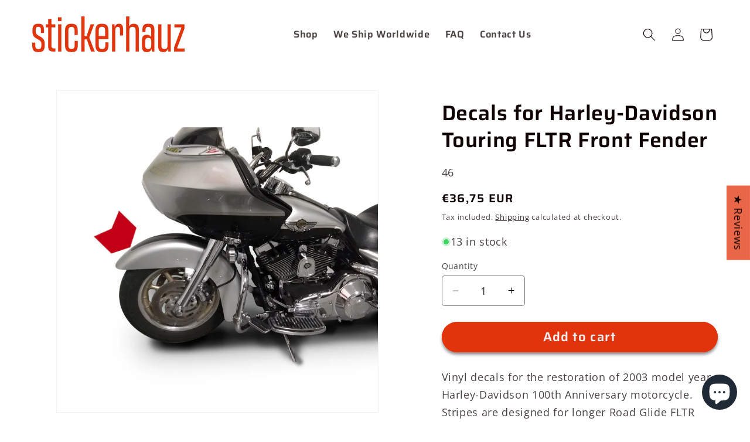

--- FILE ---
content_type: text/html; charset=utf-8
request_url: https://stickerhauz.com/products/harley-davidson-decals-46b
body_size: 48801
content:
<!doctype html>
<html class="no-js" lang="en">
  <head>
    <meta charset="utf-8">
    <meta http-equiv="X-UA-Compatible" content="IE=edge">
    <meta name="viewport" content="width=device-width,initial-scale=1">
    <meta name="theme-color" content="">
    <link rel="canonical" href="https://stickerhauz.com/products/harley-davidson-decals-46b"><link rel="icon" type="image/png" href="//stickerhauz.com/cdn/shop/files/stickerhauz-favicon.svg?crop=center&height=32&v=1691214311&width=32"><link rel="preconnect" href="https://fonts.shopifycdn.com" crossorigin><title>
      Harley-Davidson 100th Anniversary Decals Touring | Stickerhauz
</title>

    
      <meta name="description" content="2003 Harley-Davidson 100th Anniversary style front fender vinyl stripes. Suitable for Road Glide FLTR model front fender only.">
    

    

<meta property="og:site_name" content="Stickerhauz">
<meta property="og:url" content="https://stickerhauz.com/products/harley-davidson-decals-46b">
<meta property="og:title" content="Harley-Davidson 100th Anniversary Decals Touring | Stickerhauz">
<meta property="og:type" content="product">
<meta property="og:description" content="2003 Harley-Davidson 100th Anniversary style front fender vinyl stripes. Suitable for Road Glide FLTR model front fender only."><meta property="og:image" content="http://stickerhauz.com/cdn/shop/products/Harley-Davidson-100-Anniversary-46-2.jpg?v=1636457481">
  <meta property="og:image:secure_url" content="https://stickerhauz.com/cdn/shop/products/Harley-Davidson-100-Anniversary-46-2.jpg?v=1636457481">
  <meta property="og:image:width" content="1500">
  <meta property="og:image:height" content="1500"><meta property="og:price:amount" content="36,75">
  <meta property="og:price:currency" content="EUR"><meta name="twitter:card" content="summary_large_image">
<meta name="twitter:title" content="Harley-Davidson 100th Anniversary Decals Touring | Stickerhauz">
<meta name="twitter:description" content="2003 Harley-Davidson 100th Anniversary style front fender vinyl stripes. Suitable for Road Glide FLTR model front fender only.">


    <script src="//stickerhauz.com/cdn/shop/t/53/assets/constants.js?v=58251544750838685771712821504" defer="defer"></script>
    <script src="//stickerhauz.com/cdn/shop/t/53/assets/pubsub.js?v=158357773527763999511712821504" defer="defer"></script>
    <script src="//stickerhauz.com/cdn/shop/t/53/assets/global.js?v=37284204640041572741712821504" defer="defer"></script><script src="//stickerhauz.com/cdn/shop/t/53/assets/animations.js?v=88693664871331136111712821503" defer="defer"></script><script>window.performance && window.performance.mark && window.performance.mark('shopify.content_for_header.start');</script><meta name="google-site-verification" content="6n2Vp92U-QTPdlJU0NL7uPznTioVjYcPIF-VNgtj740">
<meta name="facebook-domain-verification" content="r5pg0xus36bt2z5725qkij22rfdozh">
<meta name="facebook-domain-verification" content="kprsedkrpa2fxweyevgxh1ttdg54ia">
<meta id="shopify-digital-wallet" name="shopify-digital-wallet" content="/2029322285/digital_wallets/dialog">
<meta name="shopify-checkout-api-token" content="3e832e2db11fe87d998daf314c931c97">
<meta id="in-context-paypal-metadata" data-shop-id="2029322285" data-venmo-supported="false" data-environment="production" data-locale="en_US" data-paypal-v4="true" data-currency="EUR">
<link rel="alternate" type="application/json+oembed" href="https://stickerhauz.com/products/harley-davidson-decals-46b.oembed">
<script async="async" src="/checkouts/internal/preloads.js?locale=en-LT"></script>
<script id="shopify-features" type="application/json">{"accessToken":"3e832e2db11fe87d998daf314c931c97","betas":["rich-media-storefront-analytics"],"domain":"stickerhauz.com","predictiveSearch":true,"shopId":2029322285,"locale":"en"}</script>
<script>var Shopify = Shopify || {};
Shopify.shop = "stickerhauz.myshopify.com";
Shopify.locale = "en";
Shopify.currency = {"active":"EUR","rate":"1.0"};
Shopify.country = "LT";
Shopify.theme = {"name":"Updated copy of Dawn","id":165170610520,"schema_name":"Dawn","schema_version":"13.0.1","theme_store_id":887,"role":"main"};
Shopify.theme.handle = "null";
Shopify.theme.style = {"id":null,"handle":null};
Shopify.cdnHost = "stickerhauz.com/cdn";
Shopify.routes = Shopify.routes || {};
Shopify.routes.root = "/";</script>
<script type="module">!function(o){(o.Shopify=o.Shopify||{}).modules=!0}(window);</script>
<script>!function(o){function n(){var o=[];function n(){o.push(Array.prototype.slice.apply(arguments))}return n.q=o,n}var t=o.Shopify=o.Shopify||{};t.loadFeatures=n(),t.autoloadFeatures=n()}(window);</script>
<script id="shop-js-analytics" type="application/json">{"pageType":"product"}</script>
<script defer="defer" async type="module" src="//stickerhauz.com/cdn/shopifycloud/shop-js/modules/v2/client.init-shop-cart-sync_C5BV16lS.en.esm.js"></script>
<script defer="defer" async type="module" src="//stickerhauz.com/cdn/shopifycloud/shop-js/modules/v2/chunk.common_CygWptCX.esm.js"></script>
<script type="module">
  await import("//stickerhauz.com/cdn/shopifycloud/shop-js/modules/v2/client.init-shop-cart-sync_C5BV16lS.en.esm.js");
await import("//stickerhauz.com/cdn/shopifycloud/shop-js/modules/v2/chunk.common_CygWptCX.esm.js");

  window.Shopify.SignInWithShop?.initShopCartSync?.({"fedCMEnabled":true,"windoidEnabled":true});

</script>
<script>(function() {
  var isLoaded = false;
  function asyncLoad() {
    if (isLoaded) return;
    isLoaded = true;
    var urls = ["https:\/\/chimpstatic.com\/mcjs-connected\/js\/users\/94f4efb29e415451f52b7429b\/50879e1941a0ee4c6d1b2bab2.js?shop=stickerhauz.myshopify.com","https:\/\/cdn.nfcube.com\/instafeed-fe8e83832e810b6d38e821e8974af72f.js?shop=stickerhauz.myshopify.com","https:\/\/cdn.shopify.com\/s\/files\/1\/0020\/2932\/2285\/t\/48\/assets\/verify-meteor-menu.js?meteor_tier=free\u0026shop=stickerhauz.myshopify.com","https:\/\/cdn.hextom.com\/js\/freeshippingbar.js?shop=stickerhauz.myshopify.com"];
    for (var i = 0; i < urls.length; i++) {
      var s = document.createElement('script');
      s.type = 'text/javascript';
      s.async = true;
      s.src = urls[i];
      var x = document.getElementsByTagName('script')[0];
      x.parentNode.insertBefore(s, x);
    }
  };
  if(window.attachEvent) {
    window.attachEvent('onload', asyncLoad);
  } else {
    window.addEventListener('load', asyncLoad, false);
  }
})();</script>
<script id="__st">var __st={"a":2029322285,"offset":-28800,"reqid":"69fd8842-9aa9-4115-b9b9-422cdcfe53c0-1768637952","pageurl":"stickerhauz.com\/products\/harley-davidson-decals-46b","u":"82ed53edd1e0","p":"product","rtyp":"product","rid":4397759987773};</script>
<script>window.ShopifyPaypalV4VisibilityTracking = true;</script>
<script id="captcha-bootstrap">!function(){'use strict';const t='contact',e='account',n='new_comment',o=[[t,t],['blogs',n],['comments',n],[t,'customer']],c=[[e,'customer_login'],[e,'guest_login'],[e,'recover_customer_password'],[e,'create_customer']],r=t=>t.map((([t,e])=>`form[action*='/${t}']:not([data-nocaptcha='true']) input[name='form_type'][value='${e}']`)).join(','),a=t=>()=>t?[...document.querySelectorAll(t)].map((t=>t.form)):[];function s(){const t=[...o],e=r(t);return a(e)}const i='password',u='form_key',d=['recaptcha-v3-token','g-recaptcha-response','h-captcha-response',i],f=()=>{try{return window.sessionStorage}catch{return}},m='__shopify_v',_=t=>t.elements[u];function p(t,e,n=!1){try{const o=window.sessionStorage,c=JSON.parse(o.getItem(e)),{data:r}=function(t){const{data:e,action:n}=t;return t[m]||n?{data:e,action:n}:{data:t,action:n}}(c);for(const[e,n]of Object.entries(r))t.elements[e]&&(t.elements[e].value=n);n&&o.removeItem(e)}catch(o){console.error('form repopulation failed',{error:o})}}const l='form_type',E='cptcha';function T(t){t.dataset[E]=!0}const w=window,h=w.document,L='Shopify',v='ce_forms',y='captcha';let A=!1;((t,e)=>{const n=(g='f06e6c50-85a8-45c8-87d0-21a2b65856fe',I='https://cdn.shopify.com/shopifycloud/storefront-forms-hcaptcha/ce_storefront_forms_captcha_hcaptcha.v1.5.2.iife.js',D={infoText:'Protected by hCaptcha',privacyText:'Privacy',termsText:'Terms'},(t,e,n)=>{const o=w[L][v],c=o.bindForm;if(c)return c(t,g,e,D).then(n);var r;o.q.push([[t,g,e,D],n]),r=I,A||(h.body.append(Object.assign(h.createElement('script'),{id:'captcha-provider',async:!0,src:r})),A=!0)});var g,I,D;w[L]=w[L]||{},w[L][v]=w[L][v]||{},w[L][v].q=[],w[L][y]=w[L][y]||{},w[L][y].protect=function(t,e){n(t,void 0,e),T(t)},Object.freeze(w[L][y]),function(t,e,n,w,h,L){const[v,y,A,g]=function(t,e,n){const i=e?o:[],u=t?c:[],d=[...i,...u],f=r(d),m=r(i),_=r(d.filter((([t,e])=>n.includes(e))));return[a(f),a(m),a(_),s()]}(w,h,L),I=t=>{const e=t.target;return e instanceof HTMLFormElement?e:e&&e.form},D=t=>v().includes(t);t.addEventListener('submit',(t=>{const e=I(t);if(!e)return;const n=D(e)&&!e.dataset.hcaptchaBound&&!e.dataset.recaptchaBound,o=_(e),c=g().includes(e)&&(!o||!o.value);(n||c)&&t.preventDefault(),c&&!n&&(function(t){try{if(!f())return;!function(t){const e=f();if(!e)return;const n=_(t);if(!n)return;const o=n.value;o&&e.removeItem(o)}(t);const e=Array.from(Array(32),(()=>Math.random().toString(36)[2])).join('');!function(t,e){_(t)||t.append(Object.assign(document.createElement('input'),{type:'hidden',name:u})),t.elements[u].value=e}(t,e),function(t,e){const n=f();if(!n)return;const o=[...t.querySelectorAll(`input[type='${i}']`)].map((({name:t})=>t)),c=[...d,...o],r={};for(const[a,s]of new FormData(t).entries())c.includes(a)||(r[a]=s);n.setItem(e,JSON.stringify({[m]:1,action:t.action,data:r}))}(t,e)}catch(e){console.error('failed to persist form',e)}}(e),e.submit())}));const S=(t,e)=>{t&&!t.dataset[E]&&(n(t,e.some((e=>e===t))),T(t))};for(const o of['focusin','change'])t.addEventListener(o,(t=>{const e=I(t);D(e)&&S(e,y())}));const B=e.get('form_key'),M=e.get(l),P=B&&M;t.addEventListener('DOMContentLoaded',(()=>{const t=y();if(P)for(const e of t)e.elements[l].value===M&&p(e,B);[...new Set([...A(),...v().filter((t=>'true'===t.dataset.shopifyCaptcha))])].forEach((e=>S(e,t)))}))}(h,new URLSearchParams(w.location.search),n,t,e,['guest_login'])})(!0,!0)}();</script>
<script integrity="sha256-4kQ18oKyAcykRKYeNunJcIwy7WH5gtpwJnB7kiuLZ1E=" data-source-attribution="shopify.loadfeatures" defer="defer" src="//stickerhauz.com/cdn/shopifycloud/storefront/assets/storefront/load_feature-a0a9edcb.js" crossorigin="anonymous"></script>
<script data-source-attribution="shopify.dynamic_checkout.dynamic.init">var Shopify=Shopify||{};Shopify.PaymentButton=Shopify.PaymentButton||{isStorefrontPortableWallets:!0,init:function(){window.Shopify.PaymentButton.init=function(){};var t=document.createElement("script");t.src="https://stickerhauz.com/cdn/shopifycloud/portable-wallets/latest/portable-wallets.en.js",t.type="module",document.head.appendChild(t)}};
</script>
<script data-source-attribution="shopify.dynamic_checkout.buyer_consent">
  function portableWalletsHideBuyerConsent(e){var t=document.getElementById("shopify-buyer-consent"),n=document.getElementById("shopify-subscription-policy-button");t&&n&&(t.classList.add("hidden"),t.setAttribute("aria-hidden","true"),n.removeEventListener("click",e))}function portableWalletsShowBuyerConsent(e){var t=document.getElementById("shopify-buyer-consent"),n=document.getElementById("shopify-subscription-policy-button");t&&n&&(t.classList.remove("hidden"),t.removeAttribute("aria-hidden"),n.addEventListener("click",e))}window.Shopify?.PaymentButton&&(window.Shopify.PaymentButton.hideBuyerConsent=portableWalletsHideBuyerConsent,window.Shopify.PaymentButton.showBuyerConsent=portableWalletsShowBuyerConsent);
</script>
<script data-source-attribution="shopify.dynamic_checkout.cart.bootstrap">document.addEventListener("DOMContentLoaded",(function(){function t(){return document.querySelector("shopify-accelerated-checkout-cart, shopify-accelerated-checkout")}if(t())Shopify.PaymentButton.init();else{new MutationObserver((function(e,n){t()&&(Shopify.PaymentButton.init(),n.disconnect())})).observe(document.body,{childList:!0,subtree:!0})}}));
</script>
<script id='scb4127' type='text/javascript' async='' src='https://stickerhauz.com/cdn/shopifycloud/privacy-banner/storefront-banner.js'></script><link id="shopify-accelerated-checkout-styles" rel="stylesheet" media="screen" href="https://stickerhauz.com/cdn/shopifycloud/portable-wallets/latest/accelerated-checkout-backwards-compat.css" crossorigin="anonymous">
<style id="shopify-accelerated-checkout-cart">
        #shopify-buyer-consent {
  margin-top: 1em;
  display: inline-block;
  width: 100%;
}

#shopify-buyer-consent.hidden {
  display: none;
}

#shopify-subscription-policy-button {
  background: none;
  border: none;
  padding: 0;
  text-decoration: underline;
  font-size: inherit;
  cursor: pointer;
}

#shopify-subscription-policy-button::before {
  box-shadow: none;
}

      </style>
<script id="sections-script" data-sections="header" defer="defer" src="//stickerhauz.com/cdn/shop/t/53/compiled_assets/scripts.js?7763"></script>
<script>window.performance && window.performance.mark && window.performance.mark('shopify.content_for_header.end');</script>


    <style data-shopify>
      @font-face {
  font-family: "Open Sans";
  font-weight: 400;
  font-style: normal;
  font-display: swap;
  src: url("//stickerhauz.com/cdn/fonts/open_sans/opensans_n4.c32e4d4eca5273f6d4ee95ddf54b5bbb75fc9b61.woff2") format("woff2"),
       url("//stickerhauz.com/cdn/fonts/open_sans/opensans_n4.5f3406f8d94162b37bfa232b486ac93ee892406d.woff") format("woff");
}

      @font-face {
  font-family: "Open Sans";
  font-weight: 700;
  font-style: normal;
  font-display: swap;
  src: url("//stickerhauz.com/cdn/fonts/open_sans/opensans_n7.a9393be1574ea8606c68f4441806b2711d0d13e4.woff2") format("woff2"),
       url("//stickerhauz.com/cdn/fonts/open_sans/opensans_n7.7b8af34a6ebf52beb1a4c1d8c73ad6910ec2e553.woff") format("woff");
}

      @font-face {
  font-family: "Open Sans";
  font-weight: 400;
  font-style: italic;
  font-display: swap;
  src: url("//stickerhauz.com/cdn/fonts/open_sans/opensans_i4.6f1d45f7a46916cc95c694aab32ecbf7509cbf33.woff2") format("woff2"),
       url("//stickerhauz.com/cdn/fonts/open_sans/opensans_i4.4efaa52d5a57aa9a57c1556cc2b7465d18839daa.woff") format("woff");
}

      @font-face {
  font-family: "Open Sans";
  font-weight: 700;
  font-style: italic;
  font-display: swap;
  src: url("//stickerhauz.com/cdn/fonts/open_sans/opensans_i7.916ced2e2ce15f7fcd95d196601a15e7b89ee9a4.woff2") format("woff2"),
       url("//stickerhauz.com/cdn/fonts/open_sans/opensans_i7.99a9cff8c86ea65461de497ade3d515a98f8b32a.woff") format("woff");
}

      @font-face {
  font-family: Saira;
  font-weight: 600;
  font-style: normal;
  font-display: swap;
  src: url("//stickerhauz.com/cdn/fonts/saira/saira_n6.f604faeadd7abe9de0501d528fdf1212f9c7614e.woff2") format("woff2"),
       url("//stickerhauz.com/cdn/fonts/saira/saira_n6.77e393bdf4633f8047d2752bd6a4aa3474b3c89e.woff") format("woff");
}


      
        :root,
        .color-background-1 {
          --color-background: 255,255,255;
        
          --gradient-background: #ffffff;
        

        

        --color-foreground: 14,3,2;
        --color-background-contrast: 191,191,191;
        --color-shadow: 14,3,2;
        --color-button: 225,51,12;
        --color-button-text: 238,236,236;
        --color-secondary-button: 255,255,255;
        --color-secondary-button-text: 14,3,2;
        --color-link: 14,3,2;
        --color-badge-foreground: 14,3,2;
        --color-badge-background: 255,255,255;
        --color-badge-border: 14,3,2;
        --payment-terms-background-color: rgb(255 255 255);
      }
      
        
        .color-background-2 {
          --color-background: 238,236,236;
        
          --gradient-background: #EEECEC;
        

        

        --color-foreground: 14,3,2;
        --color-background-contrast: 178,169,169;
        --color-shadow: 14,3,2;
        --color-button: 225,51,12;
        --color-button-text: 238,236,236;
        --color-secondary-button: 238,236,236;
        --color-secondary-button-text: 14,3,2;
        --color-link: 14,3,2;
        --color-badge-foreground: 14,3,2;
        --color-badge-background: 238,236,236;
        --color-badge-border: 14,3,2;
        --payment-terms-background-color: rgb(238 236 236);
      }
      
        
        .color-inverse {
          --color-background: 255,255,255;
        
          --gradient-background: #ffffff;
        

        

        --color-foreground: 238,236,236;
        --color-background-contrast: 191,191,191;
        --color-shadow: 18,18,18;
        --color-button: 225,51,12;
        --color-button-text: 238,236,236;
        --color-secondary-button: 255,255,255;
        --color-secondary-button-text: 225,51,12;
        --color-link: 225,51,12;
        --color-badge-foreground: 238,236,236;
        --color-badge-background: 255,255,255;
        --color-badge-border: 238,236,236;
        --payment-terms-background-color: rgb(255 255 255);
      }
      
        
        .color-accent-1 {
          --color-background: 233,102,73;
        
          --gradient-background: #e96649;
        

        

        --color-foreground: 14,3,2;
        --color-background-contrast: 159,45,19;
        --color-shadow: 14,3,2;
        --color-button: 255,255,255;
        --color-button-text: 14,3,2;
        --color-secondary-button: 233,102,73;
        --color-secondary-button-text: 14,3,2;
        --color-link: 14,3,2;
        --color-badge-foreground: 14,3,2;
        --color-badge-background: 233,102,73;
        --color-badge-border: 14,3,2;
        --payment-terms-background-color: rgb(233 102 73);
      }
      
        
        .color-accent-2 {
          --color-background: 14,3,2;
        
          --gradient-background: #0E0302;
        

        

        --color-foreground: 238,236,236;
        --color-background-contrast: 225,61,46;
        --color-shadow: 14,3,2;
        --color-button: 238,236,236;
        --color-button-text: 225,51,12;
        --color-secondary-button: 14,3,2;
        --color-secondary-button-text: 238,236,236;
        --color-link: 238,236,236;
        --color-badge-foreground: 238,236,236;
        --color-badge-background: 14,3,2;
        --color-badge-border: 238,236,236;
        --payment-terms-background-color: rgb(14 3 2);
      }
      
        
        .color-scheme-81d1994f-f29a-4bd2-9225-3c48494ebad1 {
          --color-background: 70,66,65;
        
          --gradient-background: #464241;
        

        

        --color-foreground: 238,236,236;
        --color-background-contrast: 4,4,4;
        --color-shadow: 18,18,18;
        --color-button: 18,18,18;
        --color-button-text: 255,255,255;
        --color-secondary-button: 70,66,65;
        --color-secondary-button-text: 18,18,18;
        --color-link: 18,18,18;
        --color-badge-foreground: 238,236,236;
        --color-badge-background: 70,66,65;
        --color-badge-border: 238,236,236;
        --payment-terms-background-color: rgb(70 66 65);
      }
      
        
        .color-scheme-feda341e-638d-427b-a316-5aec0844d7a0 {
          --color-background: 255,255,255;
        
          --gradient-background: #ffffff;
        

        

        --color-foreground: 225,51,12;
        --color-background-contrast: 191,191,191;
        --color-shadow: 14,3,2;
        --color-button: 225,51,12;
        --color-button-text: 238,236,236;
        --color-secondary-button: 255,255,255;
        --color-secondary-button-text: 14,3,2;
        --color-link: 14,3,2;
        --color-badge-foreground: 225,51,12;
        --color-badge-background: 255,255,255;
        --color-badge-border: 225,51,12;
        --payment-terms-background-color: rgb(255 255 255);
      }
      
        
        .color-scheme-658eb365-6c85-40dd-a805-98418815d73f {
          --color-background: 255,255,255;
        
          --gradient-background: #ffffff;
        

        

        --color-foreground: 18,18,18;
        --color-background-contrast: 191,191,191;
        --color-shadow: 18,18,18;
        --color-button: 18,18,18;
        --color-button-text: 255,255,255;
        --color-secondary-button: 255,255,255;
        --color-secondary-button-text: 18,18,18;
        --color-link: 18,18,18;
        --color-badge-foreground: 18,18,18;
        --color-badge-background: 255,255,255;
        --color-badge-border: 18,18,18;
        --payment-terms-background-color: rgb(255 255 255);
      }
      

      body, .color-background-1, .color-background-2, .color-inverse, .color-accent-1, .color-accent-2, .color-scheme-81d1994f-f29a-4bd2-9225-3c48494ebad1, .color-scheme-feda341e-638d-427b-a316-5aec0844d7a0, .color-scheme-658eb365-6c85-40dd-a805-98418815d73f {
        color: rgba(var(--color-foreground), 0.75);
        background-color: rgb(var(--color-background));
      }

      :root {
        --font-body-family: "Open Sans", sans-serif;
        --font-body-style: normal;
        --font-body-weight: 400;
        --font-body-weight-bold: 700;

        --font-heading-family: Saira, sans-serif;
        --font-heading-style: normal;
        --font-heading-weight: 600;

        --font-body-scale: 1.1;
        --font-heading-scale: 1.0;

        --media-padding: px;
        --media-border-opacity: 0.05;
        --media-border-width: 1px;
        --media-radius: 0px;
        --media-shadow-opacity: 0.0;
        --media-shadow-horizontal-offset: 0px;
        --media-shadow-vertical-offset: 4px;
        --media-shadow-blur-radius: 5px;
        --media-shadow-visible: 0;

        --page-width: 120rem;
        --page-width-margin: 0rem;

        --product-card-image-padding: 1.6rem;
        --product-card-corner-radius: 0.0rem;
        --product-card-text-alignment: left;
        --product-card-border-width: 0.0rem;
        --product-card-border-opacity: 0.1;
        --product-card-shadow-opacity: 0.0;
        --product-card-shadow-visible: 0;
        --product-card-shadow-horizontal-offset: 0.0rem;
        --product-card-shadow-vertical-offset: 0.4rem;
        --product-card-shadow-blur-radius: 0.5rem;

        --collection-card-image-padding: 0.0rem;
        --collection-card-corner-radius: 0.0rem;
        --collection-card-text-alignment: left;
        --collection-card-border-width: 0.0rem;
        --collection-card-border-opacity: 0.1;
        --collection-card-shadow-opacity: 0.0;
        --collection-card-shadow-visible: 0;
        --collection-card-shadow-horizontal-offset: 0.0rem;
        --collection-card-shadow-vertical-offset: 0.4rem;
        --collection-card-shadow-blur-radius: 0.5rem;

        --blog-card-image-padding: 0.0rem;
        --blog-card-corner-radius: 0.0rem;
        --blog-card-text-alignment: left;
        --blog-card-border-width: 0.0rem;
        --blog-card-border-opacity: 0.1;
        --blog-card-shadow-opacity: 0.0;
        --blog-card-shadow-visible: 0;
        --blog-card-shadow-horizontal-offset: 0.0rem;
        --blog-card-shadow-vertical-offset: 0.4rem;
        --blog-card-shadow-blur-radius: 0.5rem;

        --badge-corner-radius: 4.0rem;

        --popup-border-width: 1px;
        --popup-border-opacity: 0.1;
        --popup-corner-radius: 0px;
        --popup-shadow-opacity: 0.05;
        --popup-shadow-horizontal-offset: 0px;
        --popup-shadow-vertical-offset: 4px;
        --popup-shadow-blur-radius: 5px;

        --drawer-border-width: 1px;
        --drawer-border-opacity: 0.1;
        --drawer-shadow-opacity: 0.0;
        --drawer-shadow-horizontal-offset: 0px;
        --drawer-shadow-vertical-offset: 4px;
        --drawer-shadow-blur-radius: 5px;

        --spacing-sections-desktop: 0px;
        --spacing-sections-mobile: 0px;

        --grid-desktop-vertical-spacing: 24px;
        --grid-desktop-horizontal-spacing: 24px;
        --grid-mobile-vertical-spacing: 12px;
        --grid-mobile-horizontal-spacing: 12px;

        --text-boxes-border-opacity: 0.1;
        --text-boxes-border-width: 0px;
        --text-boxes-radius: 0px;
        --text-boxes-shadow-opacity: 0.0;
        --text-boxes-shadow-visible: 0;
        --text-boxes-shadow-horizontal-offset: 0px;
        --text-boxes-shadow-vertical-offset: 4px;
        --text-boxes-shadow-blur-radius: 5px;

        --buttons-radius: 40px;
        --buttons-radius-outset: 41px;
        --buttons-border-width: 1px;
        --buttons-border-opacity: 1.0;
        --buttons-shadow-opacity: 0.45;
        --buttons-shadow-visible: 1;
        --buttons-shadow-horizontal-offset: 0px;
        --buttons-shadow-vertical-offset: 4px;
        --buttons-shadow-blur-radius: 5px;
        --buttons-border-offset: 0.3px;

        --inputs-radius: 4px;
        --inputs-border-width: 1px;
        --inputs-border-opacity: 0.55;
        --inputs-shadow-opacity: 0.0;
        --inputs-shadow-horizontal-offset: 0px;
        --inputs-margin-offset: 0px;
        --inputs-shadow-vertical-offset: 4px;
        --inputs-shadow-blur-radius: 5px;
        --inputs-radius-outset: 5px;

        --variant-pills-radius: 40px;
        --variant-pills-border-width: 1px;
        --variant-pills-border-opacity: 1.0;
        --variant-pills-shadow-opacity: 0.2;
        --variant-pills-shadow-horizontal-offset: 0px;
        --variant-pills-shadow-vertical-offset: 4px;
        --variant-pills-shadow-blur-radius: 5px;
      }

      *,
      *::before,
      *::after {
        box-sizing: inherit;
      }

      html {
        box-sizing: border-box;
        font-size: calc(var(--font-body-scale) * 62.5%);
        height: 100%;
      }

      body {
        display: grid;
        grid-template-rows: auto auto 1fr auto;
        grid-template-columns: 100%;
        min-height: 100%;
        margin: 0;
        font-size: 1.5rem;
        letter-spacing: 0.06rem;
        line-height: calc(1 + 0.8 / var(--font-body-scale));
        font-family: var(--font-body-family);
        font-style: var(--font-body-style);
        font-weight: var(--font-body-weight);
      }

      @media screen and (min-width: 750px) {
        body {
          font-size: 1.6rem;
        }
      }
    </style>

    <link href="//stickerhauz.com/cdn/shop/t/53/assets/base.css?v=93405971894151239851712821503" rel="stylesheet" type="text/css" media="all" />
        <link href="//stickerhauz.com/cdn/shop/t/53/assets/stickerhauz-custom.css?v=34628783144568703611712827832" rel="stylesheet" type="text/css" media="all" />
<link rel="preload" as="font" href="//stickerhauz.com/cdn/fonts/open_sans/opensans_n4.c32e4d4eca5273f6d4ee95ddf54b5bbb75fc9b61.woff2" type="font/woff2" crossorigin><link rel="preload" as="font" href="//stickerhauz.com/cdn/fonts/saira/saira_n6.f604faeadd7abe9de0501d528fdf1212f9c7614e.woff2" type="font/woff2" crossorigin><link href="//stickerhauz.com/cdn/shop/t/53/assets/component-localization-form.css?v=124545717069420038221712821504" rel="stylesheet" type="text/css" media="all" />
      <script src="//stickerhauz.com/cdn/shop/t/53/assets/localization-form.js?v=169565320306168926741712821504" defer="defer"></script><link
        rel="stylesheet"
        href="//stickerhauz.com/cdn/shop/t/53/assets/component-predictive-search.css?v=118923337488134913561712821504"
        media="print"
        onload="this.media='all'"
      ><script>
      document.documentElement.className = document.documentElement.className.replace('no-js', 'js');
      if (Shopify.designMode) {
        document.documentElement.classList.add('shopify-design-mode');
      }
    </script>
  <!-- BEGIN app block: shopify://apps/meteor-mega-menu/blocks/app_embed/9412d6a7-f8f8-4d65-b9ae-2737c2f0f45b -->


    <script>
        window.MeteorMenu = {
            // These will get handled by the Meteor class constructor
            registeredCallbacks: [],
            api: {
                on: (eventName, callback) => {
                    window.MeteorMenu.registeredCallbacks.push([eventName, callback]);
                }
            },
            revisionFileUrl: "\/\/stickerhauz.com\/cdn\/shop\/files\/meteor-mega-menus.json?v=7533856796326897468",
            storefrontAccessToken: "92a38ef89e667bcf36a1e8cb84de458f",
            localeRootPath: "\/",
            languageCode: "en".toUpperCase(),
            countryCode: "LT",
            shop: {
                domain: "stickerhauz.com",
                permanentDomain: "stickerhauz.myshopify.com",
                moneyFormat: "€{{amount_with_comma_separator}}",
                currency: "EUR"
            },
            options: {
                desktopSelector: "",
                mobileSelector: "",
                disableDesktop: false,
                disableMobile: false,
                navigationLinkSpacing: 32,
                navigationLinkCaretStyle: "outline",
                menuDisplayAnimation: "none",
                menuCenterInViewport: false,
                menuVerticalOffset: 16,
                menuVerticalPadding: 0,
                menuJustifyContent: "flex-start",
                menuFontSize: 16,
                menuFontWeight: "400",
                menuTextTransform: "none",
                menuDisplayAction: "hover",
                menuDisplayDelay: "200",
                externalLinksInNewTab: "true",
                mobileBreakpoint: 0,
                addonsEnabled: false
            }
        }
    </script>

<style data-app-injected='MeteorMenu'>
        
    </style><!-- END app block --><!-- BEGIN app block: shopify://apps/judge-me-reviews/blocks/judgeme_core/61ccd3b1-a9f2-4160-9fe9-4fec8413e5d8 --><!-- Start of Judge.me Core -->






<link rel="dns-prefetch" href="https://cdnwidget.judge.me">
<link rel="dns-prefetch" href="https://cdn.judge.me">
<link rel="dns-prefetch" href="https://cdn1.judge.me">
<link rel="dns-prefetch" href="https://api.judge.me">

<script data-cfasync='false' class='jdgm-settings-script'>window.jdgmSettings={"pagination":5,"disable_web_reviews":false,"badge_no_review_text":"No reviews","badge_n_reviews_text":"{{ n }} review/reviews","badge_star_color":"#e96649","hide_badge_preview_if_no_reviews":true,"badge_hide_text":false,"enforce_center_preview_badge":false,"widget_title":"Customer Reviews","widget_open_form_text":"Write a review","widget_close_form_text":"Cancel review","widget_refresh_page_text":"Refresh page","widget_summary_text":"Based on {{ number_of_reviews }} review/reviews","widget_no_review_text":"Be the first to write a review","widget_name_field_text":"Display name","widget_verified_name_field_text":"Verified Name (public)","widget_name_placeholder_text":"Display name","widget_required_field_error_text":"This field is required.","widget_email_field_text":"Email address","widget_verified_email_field_text":"Verified Email (private, can not be edited)","widget_email_placeholder_text":"Your email address","widget_email_field_error_text":"Please enter a valid email address.","widget_rating_field_text":"Rating","widget_review_title_field_text":"Review Title","widget_review_title_placeholder_text":"Give your review a title","widget_review_body_field_text":"Review content","widget_review_body_placeholder_text":"Start writing here...","widget_pictures_field_text":"Picture/Video (optional)","widget_submit_review_text":"Submit Review","widget_submit_verified_review_text":"Submit Verified Review","widget_submit_success_msg_with_auto_publish":"Thank you! Please refresh the page in a few moments to see your review. You can remove or edit your review by logging into \u003ca href='https://judge.me/login' target='_blank' rel='nofollow noopener'\u003eJudge.me\u003c/a\u003e","widget_submit_success_msg_no_auto_publish":"Thank you! Your review will be published as soon as it is approved by the shop admin. You can remove or edit your review by logging into \u003ca href='https://judge.me/login' target='_blank' rel='nofollow noopener'\u003eJudge.me\u003c/a\u003e","widget_show_default_reviews_out_of_total_text":"Showing {{ n_reviews_shown }} out of {{ n_reviews }} reviews.","widget_show_all_link_text":"Show all","widget_show_less_link_text":"Show less","widget_author_said_text":"{{ reviewer_name }} said:","widget_days_text":"{{ n }} days ago","widget_weeks_text":"{{ n }} week/weeks ago","widget_months_text":"{{ n }} month/months ago","widget_years_text":"{{ n }} year/years ago","widget_yesterday_text":"Yesterday","widget_today_text":"Today","widget_replied_text":"\u003e\u003e {{ shop_name }} replied:","widget_read_more_text":"Read more","widget_reviewer_name_as_initial":"","widget_rating_filter_color":"","widget_rating_filter_see_all_text":"See all reviews","widget_sorting_most_recent_text":"Most Recent","widget_sorting_highest_rating_text":"Highest Rating","widget_sorting_lowest_rating_text":"Lowest Rating","widget_sorting_with_pictures_text":"Only Pictures","widget_sorting_most_helpful_text":"Most Helpful","widget_open_question_form_text":"Ask a question","widget_reviews_subtab_text":"Reviews","widget_questions_subtab_text":"Questions","widget_question_label_text":"Question","widget_answer_label_text":"Answer","widget_question_placeholder_text":"Write your question here","widget_submit_question_text":"Submit Question","widget_question_submit_success_text":"Thank you for your question! We will notify you once it gets answered.","widget_star_color":"#e96649","verified_badge_text":"Verified","verified_badge_bg_color":"","verified_badge_text_color":"","verified_badge_placement":"left-of-reviewer-name","widget_review_max_height":"","widget_hide_border":false,"widget_social_share":true,"widget_thumb":false,"widget_review_location_show":false,"widget_location_format":"country_iso_code","all_reviews_include_out_of_store_products":true,"all_reviews_out_of_store_text":"(out of store)","all_reviews_pagination":100,"all_reviews_product_name_prefix_text":"about","enable_review_pictures":true,"enable_question_anwser":true,"widget_theme":"align","review_date_format":"mm/dd/yyyy","default_sort_method":"most-recent","widget_product_reviews_subtab_text":"Product Reviews","widget_shop_reviews_subtab_text":"Shop Reviews","widget_other_products_reviews_text":"Reviews for other products","widget_store_reviews_subtab_text":"Store reviews","widget_no_store_reviews_text":"This store hasn't received any reviews yet","widget_web_restriction_product_reviews_text":"This product hasn't received any reviews yet","widget_no_items_text":"No items found","widget_show_more_text":"Show more","widget_write_a_store_review_text":"Write a Store Review","widget_other_languages_heading":"Reviews in Other Languages","widget_translate_review_text":"Translate review to {{ language }}","widget_translating_review_text":"Translating...","widget_show_original_translation_text":"Show original ({{ language }})","widget_translate_review_failed_text":"Review couldn't be translated.","widget_translate_review_retry_text":"Retry","widget_translate_review_try_again_later_text":"Try again later","show_product_url_for_grouped_product":false,"widget_sorting_pictures_first_text":"Pictures First","show_pictures_on_all_rev_page_mobile":true,"show_pictures_on_all_rev_page_desktop":true,"floating_tab_hide_mobile_install_preference":true,"floating_tab_button_name":"★ Reviews","floating_tab_title":"Let customers speak for us","floating_tab_button_color":"#0e0302","floating_tab_button_background_color":"#e96649","floating_tab_url":"","floating_tab_url_enabled":true,"floating_tab_tab_style":"text","all_reviews_text_badge_text":"Customers rate us {{ shop.metafields.judgeme.all_reviews_rating | round: 1 }}/5 based on {{ shop.metafields.judgeme.all_reviews_count }} reviews.","all_reviews_text_badge_text_branded_style":"{{ shop.metafields.judgeme.all_reviews_rating | round: 1 }} out of 5 stars based on {{ shop.metafields.judgeme.all_reviews_count }} reviews","is_all_reviews_text_badge_a_link":false,"show_stars_for_all_reviews_text_badge":false,"all_reviews_text_badge_url":"","all_reviews_text_style":"text","all_reviews_text_color_style":"judgeme_brand_color","all_reviews_text_color":"#108474","all_reviews_text_show_jm_brand":true,"featured_carousel_show_header":true,"featured_carousel_title":"CUSTOMER REVIEWS","testimonials_carousel_title":"Customers are saying","videos_carousel_title":"Real customer stories","cards_carousel_title":"Customers are saying","featured_carousel_count_text":"from {{ n }} reviews","featured_carousel_add_link_to_all_reviews_page":true,"featured_carousel_url":"","featured_carousel_show_images":true,"featured_carousel_autoslide_interval":5,"featured_carousel_arrows_on_the_sides":true,"featured_carousel_height":360,"featured_carousel_width":100,"featured_carousel_image_size":0,"featured_carousel_image_height":250,"featured_carousel_arrow_color":"#e96649","verified_count_badge_style":"vintage","verified_count_badge_orientation":"horizontal","verified_count_badge_color_style":"judgeme_brand_color","verified_count_badge_color":"#108474","is_verified_count_badge_a_link":true,"verified_count_badge_url":"","verified_count_badge_show_jm_brand":true,"widget_rating_preset_default":5,"widget_first_sub_tab":"product-reviews","widget_show_histogram":true,"widget_histogram_use_custom_color":false,"widget_pagination_use_custom_color":false,"widget_star_use_custom_color":true,"widget_verified_badge_use_custom_color":false,"widget_write_review_use_custom_color":false,"picture_reminder_submit_button":"Upload Pictures","enable_review_videos":true,"mute_video_by_default":false,"widget_sorting_videos_first_text":"Videos First","widget_review_pending_text":"Pending","featured_carousel_items_for_large_screen":5,"social_share_options_order":"Facebook,Twitter","remove_microdata_snippet":false,"disable_json_ld":false,"enable_json_ld_products":false,"preview_badge_show_question_text":true,"preview_badge_no_question_text":"No questions","preview_badge_n_question_text":"{{ number_of_questions }} question/questions","qa_badge_show_icon":true,"qa_badge_position":"same-row","remove_judgeme_branding":false,"widget_add_search_bar":false,"widget_search_bar_placeholder":"Search","widget_sorting_verified_only_text":"Verified only","featured_carousel_theme":"card","featured_carousel_show_rating":true,"featured_carousel_show_title":true,"featured_carousel_show_body":true,"featured_carousel_show_date":false,"featured_carousel_show_reviewer":true,"featured_carousel_show_product":false,"featured_carousel_header_background_color":"#108474","featured_carousel_header_text_color":"#ffffff","featured_carousel_name_product_separator":"reviewed","featured_carousel_full_star_background":"#e96649","featured_carousel_empty_star_background":"#eeecec","featured_carousel_vertical_theme_background":"#f9fafb","featured_carousel_verified_badge_enable":true,"featured_carousel_verified_badge_color":"#0e0302","featured_carousel_border_style":"round","featured_carousel_review_line_length_limit":3,"featured_carousel_more_reviews_button_text":"Read more reviews","featured_carousel_view_product_button_text":"View product","all_reviews_page_load_reviews_on":"scroll","all_reviews_page_load_more_text":"Load More Reviews","disable_fb_tab_reviews":false,"enable_ajax_cdn_cache":false,"widget_public_name_text":"displayed publicly like","default_reviewer_name":"John Smith","default_reviewer_name_has_non_latin":true,"widget_reviewer_anonymous":"Anonymous","medals_widget_title":"Judge.me Review Medals","medals_widget_background_color":"#f9fafb","medals_widget_position":"footer_all_pages","medals_widget_border_color":"#f9fafb","medals_widget_verified_text_position":"left","medals_widget_use_monochromatic_version":false,"medals_widget_elements_color":"#108474","show_reviewer_avatar":true,"widget_invalid_yt_video_url_error_text":"Not a YouTube video URL","widget_max_length_field_error_text":"Please enter no more than {0} characters.","widget_show_country_flag":true,"widget_show_collected_via_shop_app":true,"widget_verified_by_shop_badge_style":"light","widget_verified_by_shop_text":"Verified by Shop","widget_show_photo_gallery":true,"widget_load_with_code_splitting":true,"widget_ugc_install_preference":false,"widget_ugc_title":"Made by us, Shared by you","widget_ugc_subtitle":"Tag us to see your picture featured in our page","widget_ugc_arrows_color":"#ffffff","widget_ugc_primary_button_text":"Buy Now","widget_ugc_primary_button_background_color":"#108474","widget_ugc_primary_button_text_color":"#ffffff","widget_ugc_primary_button_border_width":"0","widget_ugc_primary_button_border_style":"none","widget_ugc_primary_button_border_color":"#108474","widget_ugc_primary_button_border_radius":"25","widget_ugc_secondary_button_text":"Load More","widget_ugc_secondary_button_background_color":"#ffffff","widget_ugc_secondary_button_text_color":"#108474","widget_ugc_secondary_button_border_width":"2","widget_ugc_secondary_button_border_style":"solid","widget_ugc_secondary_button_border_color":"#108474","widget_ugc_secondary_button_border_radius":"25","widget_ugc_reviews_button_text":"View Reviews","widget_ugc_reviews_button_background_color":"#ffffff","widget_ugc_reviews_button_text_color":"#108474","widget_ugc_reviews_button_border_width":"2","widget_ugc_reviews_button_border_style":"solid","widget_ugc_reviews_button_border_color":"#108474","widget_ugc_reviews_button_border_radius":"25","widget_ugc_reviews_button_link_to":"judgeme-reviews-page","widget_ugc_show_post_date":true,"widget_ugc_max_width":"1200","widget_rating_metafield_value_type":true,"widget_primary_color":"#e96649","widget_enable_secondary_color":false,"widget_secondary_color":"#21e5e5","widget_summary_average_rating_text":"{{ average_rating }} out of 5","widget_media_grid_title":"Customer photos \u0026 videos","widget_media_grid_see_more_text":"See more","widget_round_style":false,"widget_show_product_medals":true,"widget_verified_by_judgeme_text":"Verified by Judge.me","widget_show_store_medals":true,"widget_verified_by_judgeme_text_in_store_medals":"Verified by Judge.me","widget_media_field_exceed_quantity_message":"Sorry, we can only accept {{ max_media }} for one review.","widget_media_field_exceed_limit_message":"{{ file_name }} is too large, please select a {{ media_type }} less than {{ size_limit }}MB.","widget_review_submitted_text":"Review Submitted!","widget_question_submitted_text":"Question Submitted!","widget_close_form_text_question":"Cancel","widget_write_your_answer_here_text":"Write your answer here","widget_enabled_branded_link":true,"widget_show_collected_by_judgeme":true,"widget_reviewer_name_color":"","widget_write_review_text_color":"","widget_write_review_bg_color":"","widget_collected_by_judgeme_text":"collected by Judge.me","widget_pagination_type":"standard","widget_load_more_text":"Load More","widget_load_more_color":"#108474","widget_full_review_text":"Full Review","widget_read_more_reviews_text":"Read More Reviews","widget_read_questions_text":"Read Questions","widget_questions_and_answers_text":"Questions \u0026 Answers","widget_verified_by_text":"Verified by","widget_verified_text":"Verified","widget_number_of_reviews_text":"{{ number_of_reviews }} reviews","widget_back_button_text":"Back","widget_next_button_text":"Next","widget_custom_forms_filter_button":"Filters","custom_forms_style":"vertical","widget_show_review_information":true,"how_reviews_are_collected":"How reviews are collected?","widget_show_review_keywords":false,"widget_gdpr_statement":"How we use your data: We'll only contact you about the review you left, and only if necessary. By submitting your review, you agree to Judge.me's \u003ca href='https://judge.me/terms' target='_blank' rel='nofollow noopener'\u003eterms\u003c/a\u003e, \u003ca href='https://judge.me/privacy' target='_blank' rel='nofollow noopener'\u003eprivacy\u003c/a\u003e and \u003ca href='https://judge.me/content-policy' target='_blank' rel='nofollow noopener'\u003econtent\u003c/a\u003e policies.","widget_multilingual_sorting_enabled":false,"widget_translate_review_content_enabled":false,"widget_translate_review_content_method":"manual","popup_widget_review_selection":"automatically_with_pictures","popup_widget_round_border_style":true,"popup_widget_show_title":true,"popup_widget_show_body":true,"popup_widget_show_reviewer":false,"popup_widget_show_product":true,"popup_widget_show_pictures":true,"popup_widget_use_review_picture":true,"popup_widget_show_on_home_page":true,"popup_widget_show_on_product_page":true,"popup_widget_show_on_collection_page":true,"popup_widget_show_on_cart_page":true,"popup_widget_position":"bottom_left","popup_widget_first_review_delay":5,"popup_widget_duration":5,"popup_widget_interval":5,"popup_widget_review_count":5,"popup_widget_hide_on_mobile":true,"review_snippet_widget_round_border_style":true,"review_snippet_widget_card_color":"#FFFFFF","review_snippet_widget_slider_arrows_background_color":"#FFFFFF","review_snippet_widget_slider_arrows_color":"#000000","review_snippet_widget_star_color":"#108474","show_product_variant":false,"all_reviews_product_variant_label_text":"Variant: ","widget_show_verified_branding":true,"widget_ai_summary_title":"Customers say","widget_ai_summary_disclaimer":"AI-powered review summary based on recent customer reviews","widget_show_ai_summary":false,"widget_show_ai_summary_bg":false,"widget_show_review_title_input":true,"redirect_reviewers_invited_via_email":"review_widget","request_store_review_after_product_review":false,"request_review_other_products_in_order":false,"review_form_color_scheme":"default","review_form_corner_style":"square","review_form_star_color":{},"review_form_text_color":"#333333","review_form_background_color":"#ffffff","review_form_field_background_color":"#fafafa","review_form_button_color":{},"review_form_button_text_color":"#ffffff","review_form_modal_overlay_color":"#000000","review_content_screen_title_text":"How would you rate this product?","review_content_introduction_text":"We would love it if you would share a bit about your experience.","store_review_form_title_text":"How would you rate this store?","store_review_form_introduction_text":"We would love it if you would share a bit about your experience.","show_review_guidance_text":true,"one_star_review_guidance_text":"Poor","five_star_review_guidance_text":"Great","customer_information_screen_title_text":"About you","customer_information_introduction_text":"Please tell us more about you.","custom_questions_screen_title_text":"Your experience in more detail","custom_questions_introduction_text":"Here are a few questions to help us understand more about your experience.","review_submitted_screen_title_text":"Thanks for your review!","review_submitted_screen_thank_you_text":"We are processing it and it will appear on the store soon.","review_submitted_screen_email_verification_text":"Please confirm your email by clicking the link we just sent you. This helps us keep reviews authentic.","review_submitted_request_store_review_text":"Would you like to share your experience of shopping with us?","review_submitted_review_other_products_text":"Would you like to review these products?","store_review_screen_title_text":"Would you like to share your experience of shopping with us?","store_review_introduction_text":"We value your feedback and use it to improve. Please share any thoughts or suggestions you have.","reviewer_media_screen_title_picture_text":"Share a picture","reviewer_media_introduction_picture_text":"Upload a photo to support your review.","reviewer_media_screen_title_video_text":"Share a video","reviewer_media_introduction_video_text":"Upload a video to support your review.","reviewer_media_screen_title_picture_or_video_text":"Share a picture or video","reviewer_media_introduction_picture_or_video_text":"Upload a photo or video to support your review.","reviewer_media_youtube_url_text":"Paste your Youtube URL here","advanced_settings_next_step_button_text":"Next","advanced_settings_close_review_button_text":"Close","modal_write_review_flow":false,"write_review_flow_required_text":"Required","write_review_flow_privacy_message_text":"We respect your privacy.","write_review_flow_anonymous_text":"Post review as anonymous","write_review_flow_visibility_text":"This won't be visible to other customers.","write_review_flow_multiple_selection_help_text":"Select as many as you like","write_review_flow_single_selection_help_text":"Select one option","write_review_flow_required_field_error_text":"This field is required","write_review_flow_invalid_email_error_text":"Please enter a valid email address","write_review_flow_max_length_error_text":"Max. {{ max_length }} characters.","write_review_flow_media_upload_text":"\u003cb\u003eClick to upload\u003c/b\u003e or drag and drop","write_review_flow_gdpr_statement":"We'll only contact you about your review if necessary. By submitting your review, you agree to our \u003ca href='https://judge.me/terms' target='_blank' rel='nofollow noopener'\u003eterms and conditions\u003c/a\u003e and \u003ca href='https://judge.me/privacy' target='_blank' rel='nofollow noopener'\u003eprivacy policy\u003c/a\u003e.","rating_only_reviews_enabled":false,"show_negative_reviews_help_screen":false,"new_review_flow_help_screen_rating_threshold":3,"negative_review_resolution_screen_title_text":"Tell us more","negative_review_resolution_text":"Your experience matters to us. If there were issues with your purchase, we're here to help. Feel free to reach out to us, we'd love the opportunity to make things right.","negative_review_resolution_button_text":"Contact us","negative_review_resolution_proceed_with_review_text":"Leave a review","negative_review_resolution_subject":"Issue with purchase from {{ shop_name }}.{{ order_name }}","preview_badge_collection_page_install_status":false,"widget_review_custom_css":"","preview_badge_custom_css":"","preview_badge_stars_count":"5-stars","featured_carousel_custom_css":"","floating_tab_custom_css":"","all_reviews_widget_custom_css":"","medals_widget_custom_css":"","verified_badge_custom_css":"","all_reviews_text_custom_css":"","transparency_badges_collected_via_store_invite":false,"transparency_badges_from_another_provider":false,"transparency_badges_collected_from_store_visitor":false,"transparency_badges_collected_by_verified_review_provider":false,"transparency_badges_earned_reward":false,"transparency_badges_collected_via_store_invite_text":"Review collected via store invitation","transparency_badges_from_another_provider_text":"Review collected from another provider","transparency_badges_collected_from_store_visitor_text":"Review collected from a store visitor","transparency_badges_written_in_google_text":"Review written in Google","transparency_badges_written_in_etsy_text":"Review written in Etsy","transparency_badges_written_in_shop_app_text":"Review written in Shop App","transparency_badges_earned_reward_text":"Review earned a reward for future purchase","product_review_widget_per_page":10,"widget_store_review_label_text":"Review about the store","checkout_comment_extension_title_on_product_page":"Customer Comments","checkout_comment_extension_num_latest_comment_show":5,"checkout_comment_extension_format":"name_and_timestamp","checkout_comment_customer_name":"last_initial","checkout_comment_comment_notification":true,"preview_badge_collection_page_install_preference":true,"preview_badge_home_page_install_preference":false,"preview_badge_product_page_install_preference":true,"review_widget_install_preference":"","review_carousel_install_preference":true,"floating_reviews_tab_install_preference":"none","verified_reviews_count_badge_install_preference":false,"all_reviews_text_install_preference":false,"review_widget_best_location":true,"judgeme_medals_install_preference":false,"review_widget_revamp_enabled":false,"review_widget_qna_enabled":false,"review_widget_header_theme":"minimal","review_widget_widget_title_enabled":true,"review_widget_header_text_size":"medium","review_widget_header_text_weight":"regular","review_widget_average_rating_style":"compact","review_widget_bar_chart_enabled":true,"review_widget_bar_chart_type":"numbers","review_widget_bar_chart_style":"standard","review_widget_expanded_media_gallery_enabled":false,"review_widget_reviews_section_theme":"standard","review_widget_image_style":"thumbnails","review_widget_review_image_ratio":"square","review_widget_stars_size":"medium","review_widget_verified_badge":"standard_text","review_widget_review_title_text_size":"medium","review_widget_review_text_size":"medium","review_widget_review_text_length":"medium","review_widget_number_of_columns_desktop":3,"review_widget_carousel_transition_speed":5,"review_widget_custom_questions_answers_display":"always","review_widget_button_text_color":"#FFFFFF","review_widget_text_color":"#000000","review_widget_lighter_text_color":"#7B7B7B","review_widget_corner_styling":"soft","review_widget_review_word_singular":"review","review_widget_review_word_plural":"reviews","review_widget_voting_label":"Helpful?","review_widget_shop_reply_label":"Reply from {{ shop_name }}:","review_widget_filters_title":"Filters","qna_widget_question_word_singular":"Question","qna_widget_question_word_plural":"Questions","qna_widget_answer_reply_label":"Answer from {{ answerer_name }}:","qna_content_screen_title_text":"Ask a question about this product","qna_widget_question_required_field_error_text":"Please enter your question.","qna_widget_flow_gdpr_statement":"We'll only contact you about your question if necessary. By submitting your question, you agree to our \u003ca href='https://judge.me/terms' target='_blank' rel='nofollow noopener'\u003eterms and conditions\u003c/a\u003e and \u003ca href='https://judge.me/privacy' target='_blank' rel='nofollow noopener'\u003eprivacy policy\u003c/a\u003e.","qna_widget_question_submitted_text":"Thanks for your question!","qna_widget_close_form_text_question":"Close","qna_widget_question_submit_success_text":"We’ll notify you by email when your question is answered.","all_reviews_widget_v2025_enabled":false,"all_reviews_widget_v2025_header_theme":"default","all_reviews_widget_v2025_widget_title_enabled":true,"all_reviews_widget_v2025_header_text_size":"medium","all_reviews_widget_v2025_header_text_weight":"regular","all_reviews_widget_v2025_average_rating_style":"compact","all_reviews_widget_v2025_bar_chart_enabled":true,"all_reviews_widget_v2025_bar_chart_type":"numbers","all_reviews_widget_v2025_bar_chart_style":"standard","all_reviews_widget_v2025_expanded_media_gallery_enabled":false,"all_reviews_widget_v2025_show_store_medals":true,"all_reviews_widget_v2025_show_photo_gallery":true,"all_reviews_widget_v2025_show_review_keywords":false,"all_reviews_widget_v2025_show_ai_summary":false,"all_reviews_widget_v2025_show_ai_summary_bg":false,"all_reviews_widget_v2025_add_search_bar":false,"all_reviews_widget_v2025_default_sort_method":"most-recent","all_reviews_widget_v2025_reviews_per_page":10,"all_reviews_widget_v2025_reviews_section_theme":"default","all_reviews_widget_v2025_image_style":"thumbnails","all_reviews_widget_v2025_review_image_ratio":"square","all_reviews_widget_v2025_stars_size":"medium","all_reviews_widget_v2025_verified_badge":"bold_badge","all_reviews_widget_v2025_review_title_text_size":"medium","all_reviews_widget_v2025_review_text_size":"medium","all_reviews_widget_v2025_review_text_length":"medium","all_reviews_widget_v2025_number_of_columns_desktop":3,"all_reviews_widget_v2025_carousel_transition_speed":5,"all_reviews_widget_v2025_custom_questions_answers_display":"always","all_reviews_widget_v2025_show_product_variant":false,"all_reviews_widget_v2025_show_reviewer_avatar":true,"all_reviews_widget_v2025_reviewer_name_as_initial":"","all_reviews_widget_v2025_review_location_show":false,"all_reviews_widget_v2025_location_format":"","all_reviews_widget_v2025_show_country_flag":false,"all_reviews_widget_v2025_verified_by_shop_badge_style":"light","all_reviews_widget_v2025_social_share":false,"all_reviews_widget_v2025_social_share_options_order":"Facebook,Twitter,LinkedIn,Pinterest","all_reviews_widget_v2025_pagination_type":"standard","all_reviews_widget_v2025_button_text_color":"#FFFFFF","all_reviews_widget_v2025_text_color":"#000000","all_reviews_widget_v2025_lighter_text_color":"#7B7B7B","all_reviews_widget_v2025_corner_styling":"soft","all_reviews_widget_v2025_title":"Customer reviews","all_reviews_widget_v2025_ai_summary_title":"Customers say about this store","all_reviews_widget_v2025_no_review_text":"Be the first to write a review","platform":"shopify","branding_url":"https://app.judge.me/reviews/stores/stickerhauz.com","branding_text":"Powered by Judge.me","locale":"en","reply_name":"Stickerhauz","widget_version":"3.0","footer":true,"autopublish":true,"review_dates":true,"enable_custom_form":false,"shop_use_review_site":true,"shop_locale":"en","enable_multi_locales_translations":false,"show_review_title_input":true,"review_verification_email_status":"always","can_be_branded":true,"reply_name_text":"Stickerhauz"};</script> <style class='jdgm-settings-style'>.jdgm-xx{left:0}:root{--jdgm-primary-color: #e96649;--jdgm-secondary-color: rgba(233,102,73,0.1);--jdgm-star-color: #e96649;--jdgm-write-review-text-color: white;--jdgm-write-review-bg-color: #e96649;--jdgm-paginate-color: #e96649;--jdgm-border-radius: 0;--jdgm-reviewer-name-color: #e96649}.jdgm-histogram__bar-content{background-color:#e96649}.jdgm-rev[data-verified-buyer=true] .jdgm-rev__icon.jdgm-rev__icon:after,.jdgm-rev__buyer-badge.jdgm-rev__buyer-badge{color:white;background-color:#e96649}.jdgm-review-widget--small .jdgm-gallery.jdgm-gallery .jdgm-gallery__thumbnail-link:nth-child(8) .jdgm-gallery__thumbnail-wrapper.jdgm-gallery__thumbnail-wrapper:before{content:"See more"}@media only screen and (min-width: 768px){.jdgm-gallery.jdgm-gallery .jdgm-gallery__thumbnail-link:nth-child(8) .jdgm-gallery__thumbnail-wrapper.jdgm-gallery__thumbnail-wrapper:before{content:"See more"}}.jdgm-preview-badge .jdgm-star.jdgm-star{color:#e96649}.jdgm-prev-badge[data-average-rating='0.00']{display:none !important}.jdgm-author-all-initials{display:none !important}.jdgm-author-last-initial{display:none !important}.jdgm-rev-widg__title{visibility:hidden}.jdgm-rev-widg__summary-text{visibility:hidden}.jdgm-prev-badge__text{visibility:hidden}.jdgm-rev__prod-link-prefix:before{content:'about'}.jdgm-rev__variant-label:before{content:'Variant: '}.jdgm-rev__out-of-store-text:before{content:'(out of store)'}.jdgm-all-reviews-page__wrapper .jdgm-rev__content{min-height:120px}@media all and (max-width: 768px){.jdgm-widget .jdgm-revs-tab-btn,.jdgm-widget .jdgm-revs-tab-btn[data-style="stars"]{display:none}}.jdgm-preview-badge[data-template="index"]{display:none !important}.jdgm-verified-count-badget[data-from-snippet="true"]{display:none !important}.jdgm-all-reviews-text[data-from-snippet="true"]{display:none !important}.jdgm-medals-section[data-from-snippet="true"]{display:none !important}.jdgm-ugc-media-wrapper[data-from-snippet="true"]{display:none !important}.jdgm-revs-tab-btn,.jdgm-revs-tab-btn:not([disabled]):hover,.jdgm-revs-tab-btn:focus{background-color:#e96649}.jdgm-revs-tab-btn,.jdgm-revs-tab-btn:not([disabled]):hover{color:#0e0302}.jdgm-rev__transparency-badge[data-badge-type="review_collected_via_store_invitation"]{display:none !important}.jdgm-rev__transparency-badge[data-badge-type="review_collected_from_another_provider"]{display:none !important}.jdgm-rev__transparency-badge[data-badge-type="review_collected_from_store_visitor"]{display:none !important}.jdgm-rev__transparency-badge[data-badge-type="review_written_in_etsy"]{display:none !important}.jdgm-rev__transparency-badge[data-badge-type="review_written_in_google_business"]{display:none !important}.jdgm-rev__transparency-badge[data-badge-type="review_written_in_shop_app"]{display:none !important}.jdgm-rev__transparency-badge[data-badge-type="review_earned_for_future_purchase"]{display:none !important}.jdgm-review-snippet-widget .jdgm-rev-snippet-widget__cards-container .jdgm-rev-snippet-card{border-radius:8px;background:#fff}.jdgm-review-snippet-widget .jdgm-rev-snippet-widget__cards-container .jdgm-rev-snippet-card__rev-rating .jdgm-star{color:#108474}.jdgm-review-snippet-widget .jdgm-rev-snippet-widget__prev-btn,.jdgm-review-snippet-widget .jdgm-rev-snippet-widget__next-btn{border-radius:50%;background:#fff}.jdgm-review-snippet-widget .jdgm-rev-snippet-widget__prev-btn>svg,.jdgm-review-snippet-widget .jdgm-rev-snippet-widget__next-btn>svg{fill:#000}.jdgm-full-rev-modal.rev-snippet-widget .jm-mfp-container .jm-mfp-content,.jdgm-full-rev-modal.rev-snippet-widget .jm-mfp-container .jdgm-full-rev__icon,.jdgm-full-rev-modal.rev-snippet-widget .jm-mfp-container .jdgm-full-rev__pic-img,.jdgm-full-rev-modal.rev-snippet-widget .jm-mfp-container .jdgm-full-rev__reply{border-radius:8px}.jdgm-full-rev-modal.rev-snippet-widget .jm-mfp-container .jdgm-full-rev[data-verified-buyer="true"] .jdgm-full-rev__icon::after{border-radius:8px}.jdgm-full-rev-modal.rev-snippet-widget .jm-mfp-container .jdgm-full-rev .jdgm-rev__buyer-badge{border-radius:calc( 8px / 2 )}.jdgm-full-rev-modal.rev-snippet-widget .jm-mfp-container .jdgm-full-rev .jdgm-full-rev__replier::before{content:'Stickerhauz'}.jdgm-full-rev-modal.rev-snippet-widget .jm-mfp-container .jdgm-full-rev .jdgm-full-rev__product-button{border-radius:calc( 8px * 6 )}
</style> <style class='jdgm-settings-style'></style> <link id="judgeme_widget_align_css" rel="stylesheet" type="text/css" media="nope!" onload="this.media='all'" href="https://cdnwidget.judge.me/widget_v3/theme/align.css">

  
  
  
  <style class='jdgm-miracle-styles'>
  @-webkit-keyframes jdgm-spin{0%{-webkit-transform:rotate(0deg);-ms-transform:rotate(0deg);transform:rotate(0deg)}100%{-webkit-transform:rotate(359deg);-ms-transform:rotate(359deg);transform:rotate(359deg)}}@keyframes jdgm-spin{0%{-webkit-transform:rotate(0deg);-ms-transform:rotate(0deg);transform:rotate(0deg)}100%{-webkit-transform:rotate(359deg);-ms-transform:rotate(359deg);transform:rotate(359deg)}}@font-face{font-family:'JudgemeStar';src:url("[data-uri]") format("woff");font-weight:normal;font-style:normal}.jdgm-star{font-family:'JudgemeStar';display:inline !important;text-decoration:none !important;padding:0 4px 0 0 !important;margin:0 !important;font-weight:bold;opacity:1;-webkit-font-smoothing:antialiased;-moz-osx-font-smoothing:grayscale}.jdgm-star:hover{opacity:1}.jdgm-star:last-of-type{padding:0 !important}.jdgm-star.jdgm--on:before{content:"\e000"}.jdgm-star.jdgm--off:before{content:"\e001"}.jdgm-star.jdgm--half:before{content:"\e002"}.jdgm-widget *{margin:0;line-height:1.4;-webkit-box-sizing:border-box;-moz-box-sizing:border-box;box-sizing:border-box;-webkit-overflow-scrolling:touch}.jdgm-hidden{display:none !important;visibility:hidden !important}.jdgm-temp-hidden{display:none}.jdgm-spinner{width:40px;height:40px;margin:auto;border-radius:50%;border-top:2px solid #eee;border-right:2px solid #eee;border-bottom:2px solid #eee;border-left:2px solid #ccc;-webkit-animation:jdgm-spin 0.8s infinite linear;animation:jdgm-spin 0.8s infinite linear}.jdgm-prev-badge{display:block !important}

</style>


  
  
   


<script data-cfasync='false' class='jdgm-script'>
!function(e){window.jdgm=window.jdgm||{},jdgm.CDN_HOST="https://cdnwidget.judge.me/",jdgm.CDN_HOST_ALT="https://cdn2.judge.me/cdn/widget_frontend/",jdgm.API_HOST="https://api.judge.me/",jdgm.CDN_BASE_URL="https://cdn.shopify.com/extensions/019bc7fe-07a5-7fc5-85e3-4a4175980733/judgeme-extensions-296/assets/",
jdgm.docReady=function(d){(e.attachEvent?"complete"===e.readyState:"loading"!==e.readyState)?
setTimeout(d,0):e.addEventListener("DOMContentLoaded",d)},jdgm.loadCSS=function(d,t,o,a){
!o&&jdgm.loadCSS.requestedUrls.indexOf(d)>=0||(jdgm.loadCSS.requestedUrls.push(d),
(a=e.createElement("link")).rel="stylesheet",a.class="jdgm-stylesheet",a.media="nope!",
a.href=d,a.onload=function(){this.media="all",t&&setTimeout(t)},e.body.appendChild(a))},
jdgm.loadCSS.requestedUrls=[],jdgm.loadJS=function(e,d){var t=new XMLHttpRequest;
t.onreadystatechange=function(){4===t.readyState&&(Function(t.response)(),d&&d(t.response))},
t.open("GET",e),t.onerror=function(){if(e.indexOf(jdgm.CDN_HOST)===0&&jdgm.CDN_HOST_ALT!==jdgm.CDN_HOST){var f=e.replace(jdgm.CDN_HOST,jdgm.CDN_HOST_ALT);jdgm.loadJS(f,d)}},t.send()},jdgm.docReady((function(){(window.jdgmLoadCSS||e.querySelectorAll(
".jdgm-widget, .jdgm-all-reviews-page").length>0)&&(jdgmSettings.widget_load_with_code_splitting?
parseFloat(jdgmSettings.widget_version)>=3?jdgm.loadCSS(jdgm.CDN_HOST+"widget_v3/base.css"):
jdgm.loadCSS(jdgm.CDN_HOST+"widget/base.css"):jdgm.loadCSS(jdgm.CDN_HOST+"shopify_v2.css"),
jdgm.loadJS(jdgm.CDN_HOST+"loa"+"der.js"))}))}(document);
</script>
<noscript><link rel="stylesheet" type="text/css" media="all" href="https://cdnwidget.judge.me/shopify_v2.css"></noscript>

<!-- BEGIN app snippet: theme_fix_tags --><script>
  (function() {
    var jdgmThemeFixes = null;
    if (!jdgmThemeFixes) return;
    var thisThemeFix = jdgmThemeFixes[Shopify.theme.id];
    if (!thisThemeFix) return;

    if (thisThemeFix.html) {
      document.addEventListener("DOMContentLoaded", function() {
        var htmlDiv = document.createElement('div');
        htmlDiv.classList.add('jdgm-theme-fix-html');
        htmlDiv.innerHTML = thisThemeFix.html;
        document.body.append(htmlDiv);
      });
    };

    if (thisThemeFix.css) {
      var styleTag = document.createElement('style');
      styleTag.classList.add('jdgm-theme-fix-style');
      styleTag.innerHTML = thisThemeFix.css;
      document.head.append(styleTag);
    };

    if (thisThemeFix.js) {
      var scriptTag = document.createElement('script');
      scriptTag.classList.add('jdgm-theme-fix-script');
      scriptTag.innerHTML = thisThemeFix.js;
      document.head.append(scriptTag);
    };
  })();
</script>
<!-- END app snippet -->
<!-- End of Judge.me Core -->



<!-- END app block --><script src="https://cdn.shopify.com/extensions/7bc9bb47-adfa-4267-963e-cadee5096caf/inbox-1252/assets/inbox-chat-loader.js" type="text/javascript" defer="defer"></script>
<script src="https://cdn.shopify.com/extensions/019bc7fe-07a5-7fc5-85e3-4a4175980733/judgeme-extensions-296/assets/loader.js" type="text/javascript" defer="defer"></script>
<script src="https://cdn.shopify.com/extensions/76e9d4ee-cb70-4261-beaf-5f72a563488e/meteor-mega-menu-25/assets/meteor-menu.js" type="text/javascript" defer="defer"></script>
<link href="https://cdn.shopify.com/extensions/76e9d4ee-cb70-4261-beaf-5f72a563488e/meteor-mega-menu-25/assets/meteor-menu.css" rel="stylesheet" type="text/css" media="all">
<link href="https://monorail-edge.shopifysvc.com" rel="dns-prefetch">
<script>(function(){if ("sendBeacon" in navigator && "performance" in window) {try {var session_token_from_headers = performance.getEntriesByType('navigation')[0].serverTiming.find(x => x.name == '_s').description;} catch {var session_token_from_headers = undefined;}var session_cookie_matches = document.cookie.match(/_shopify_s=([^;]*)/);var session_token_from_cookie = session_cookie_matches && session_cookie_matches.length === 2 ? session_cookie_matches[1] : "";var session_token = session_token_from_headers || session_token_from_cookie || "";function handle_abandonment_event(e) {var entries = performance.getEntries().filter(function(entry) {return /monorail-edge.shopifysvc.com/.test(entry.name);});if (!window.abandonment_tracked && entries.length === 0) {window.abandonment_tracked = true;var currentMs = Date.now();var navigation_start = performance.timing.navigationStart;var payload = {shop_id: 2029322285,url: window.location.href,navigation_start,duration: currentMs - navigation_start,session_token,page_type: "product"};window.navigator.sendBeacon("https://monorail-edge.shopifysvc.com/v1/produce", JSON.stringify({schema_id: "online_store_buyer_site_abandonment/1.1",payload: payload,metadata: {event_created_at_ms: currentMs,event_sent_at_ms: currentMs}}));}}window.addEventListener('pagehide', handle_abandonment_event);}}());</script>
<script id="web-pixels-manager-setup">(function e(e,d,r,n,o){if(void 0===o&&(o={}),!Boolean(null===(a=null===(i=window.Shopify)||void 0===i?void 0:i.analytics)||void 0===a?void 0:a.replayQueue)){var i,a;window.Shopify=window.Shopify||{};var t=window.Shopify;t.analytics=t.analytics||{};var s=t.analytics;s.replayQueue=[],s.publish=function(e,d,r){return s.replayQueue.push([e,d,r]),!0};try{self.performance.mark("wpm:start")}catch(e){}var l=function(){var e={modern:/Edge?\/(1{2}[4-9]|1[2-9]\d|[2-9]\d{2}|\d{4,})\.\d+(\.\d+|)|Firefox\/(1{2}[4-9]|1[2-9]\d|[2-9]\d{2}|\d{4,})\.\d+(\.\d+|)|Chrom(ium|e)\/(9{2}|\d{3,})\.\d+(\.\d+|)|(Maci|X1{2}).+ Version\/(15\.\d+|(1[6-9]|[2-9]\d|\d{3,})\.\d+)([,.]\d+|)( \(\w+\)|)( Mobile\/\w+|) Safari\/|Chrome.+OPR\/(9{2}|\d{3,})\.\d+\.\d+|(CPU[ +]OS|iPhone[ +]OS|CPU[ +]iPhone|CPU IPhone OS|CPU iPad OS)[ +]+(15[._]\d+|(1[6-9]|[2-9]\d|\d{3,})[._]\d+)([._]\d+|)|Android:?[ /-](13[3-9]|1[4-9]\d|[2-9]\d{2}|\d{4,})(\.\d+|)(\.\d+|)|Android.+Firefox\/(13[5-9]|1[4-9]\d|[2-9]\d{2}|\d{4,})\.\d+(\.\d+|)|Android.+Chrom(ium|e)\/(13[3-9]|1[4-9]\d|[2-9]\d{2}|\d{4,})\.\d+(\.\d+|)|SamsungBrowser\/([2-9]\d|\d{3,})\.\d+/,legacy:/Edge?\/(1[6-9]|[2-9]\d|\d{3,})\.\d+(\.\d+|)|Firefox\/(5[4-9]|[6-9]\d|\d{3,})\.\d+(\.\d+|)|Chrom(ium|e)\/(5[1-9]|[6-9]\d|\d{3,})\.\d+(\.\d+|)([\d.]+$|.*Safari\/(?![\d.]+ Edge\/[\d.]+$))|(Maci|X1{2}).+ Version\/(10\.\d+|(1[1-9]|[2-9]\d|\d{3,})\.\d+)([,.]\d+|)( \(\w+\)|)( Mobile\/\w+|) Safari\/|Chrome.+OPR\/(3[89]|[4-9]\d|\d{3,})\.\d+\.\d+|(CPU[ +]OS|iPhone[ +]OS|CPU[ +]iPhone|CPU IPhone OS|CPU iPad OS)[ +]+(10[._]\d+|(1[1-9]|[2-9]\d|\d{3,})[._]\d+)([._]\d+|)|Android:?[ /-](13[3-9]|1[4-9]\d|[2-9]\d{2}|\d{4,})(\.\d+|)(\.\d+|)|Mobile Safari.+OPR\/([89]\d|\d{3,})\.\d+\.\d+|Android.+Firefox\/(13[5-9]|1[4-9]\d|[2-9]\d{2}|\d{4,})\.\d+(\.\d+|)|Android.+Chrom(ium|e)\/(13[3-9]|1[4-9]\d|[2-9]\d{2}|\d{4,})\.\d+(\.\d+|)|Android.+(UC? ?Browser|UCWEB|U3)[ /]?(15\.([5-9]|\d{2,})|(1[6-9]|[2-9]\d|\d{3,})\.\d+)\.\d+|SamsungBrowser\/(5\.\d+|([6-9]|\d{2,})\.\d+)|Android.+MQ{2}Browser\/(14(\.(9|\d{2,})|)|(1[5-9]|[2-9]\d|\d{3,})(\.\d+|))(\.\d+|)|K[Aa][Ii]OS\/(3\.\d+|([4-9]|\d{2,})\.\d+)(\.\d+|)/},d=e.modern,r=e.legacy,n=navigator.userAgent;return n.match(d)?"modern":n.match(r)?"legacy":"unknown"}(),u="modern"===l?"modern":"legacy",c=(null!=n?n:{modern:"",legacy:""})[u],f=function(e){return[e.baseUrl,"/wpm","/b",e.hashVersion,"modern"===e.buildTarget?"m":"l",".js"].join("")}({baseUrl:d,hashVersion:r,buildTarget:u}),m=function(e){var d=e.version,r=e.bundleTarget,n=e.surface,o=e.pageUrl,i=e.monorailEndpoint;return{emit:function(e){var a=e.status,t=e.errorMsg,s=(new Date).getTime(),l=JSON.stringify({metadata:{event_sent_at_ms:s},events:[{schema_id:"web_pixels_manager_load/3.1",payload:{version:d,bundle_target:r,page_url:o,status:a,surface:n,error_msg:t},metadata:{event_created_at_ms:s}}]});if(!i)return console&&console.warn&&console.warn("[Web Pixels Manager] No Monorail endpoint provided, skipping logging."),!1;try{return self.navigator.sendBeacon.bind(self.navigator)(i,l)}catch(e){}var u=new XMLHttpRequest;try{return u.open("POST",i,!0),u.setRequestHeader("Content-Type","text/plain"),u.send(l),!0}catch(e){return console&&console.warn&&console.warn("[Web Pixels Manager] Got an unhandled error while logging to Monorail."),!1}}}}({version:r,bundleTarget:l,surface:e.surface,pageUrl:self.location.href,monorailEndpoint:e.monorailEndpoint});try{o.browserTarget=l,function(e){var d=e.src,r=e.async,n=void 0===r||r,o=e.onload,i=e.onerror,a=e.sri,t=e.scriptDataAttributes,s=void 0===t?{}:t,l=document.createElement("script"),u=document.querySelector("head"),c=document.querySelector("body");if(l.async=n,l.src=d,a&&(l.integrity=a,l.crossOrigin="anonymous"),s)for(var f in s)if(Object.prototype.hasOwnProperty.call(s,f))try{l.dataset[f]=s[f]}catch(e){}if(o&&l.addEventListener("load",o),i&&l.addEventListener("error",i),u)u.appendChild(l);else{if(!c)throw new Error("Did not find a head or body element to append the script");c.appendChild(l)}}({src:f,async:!0,onload:function(){if(!function(){var e,d;return Boolean(null===(d=null===(e=window.Shopify)||void 0===e?void 0:e.analytics)||void 0===d?void 0:d.initialized)}()){var d=window.webPixelsManager.init(e)||void 0;if(d){var r=window.Shopify.analytics;r.replayQueue.forEach((function(e){var r=e[0],n=e[1],o=e[2];d.publishCustomEvent(r,n,o)})),r.replayQueue=[],r.publish=d.publishCustomEvent,r.visitor=d.visitor,r.initialized=!0}}},onerror:function(){return m.emit({status:"failed",errorMsg:"".concat(f," has failed to load")})},sri:function(e){var d=/^sha384-[A-Za-z0-9+/=]+$/;return"string"==typeof e&&d.test(e)}(c)?c:"",scriptDataAttributes:o}),m.emit({status:"loading"})}catch(e){m.emit({status:"failed",errorMsg:(null==e?void 0:e.message)||"Unknown error"})}}})({shopId: 2029322285,storefrontBaseUrl: "https://stickerhauz.com",extensionsBaseUrl: "https://extensions.shopifycdn.com/cdn/shopifycloud/web-pixels-manager",monorailEndpoint: "https://monorail-edge.shopifysvc.com/unstable/produce_batch",surface: "storefront-renderer",enabledBetaFlags: ["2dca8a86"],webPixelsConfigList: [{"id":"2208891224","configuration":"{\"webPixelName\":\"Judge.me\"}","eventPayloadVersion":"v1","runtimeContext":"STRICT","scriptVersion":"34ad157958823915625854214640f0bf","type":"APP","apiClientId":683015,"privacyPurposes":["ANALYTICS"],"dataSharingAdjustments":{"protectedCustomerApprovalScopes":["read_customer_email","read_customer_name","read_customer_personal_data","read_customer_phone"]}},{"id":"1098613080","configuration":"{\"config\":\"{\\\"google_tag_ids\\\":[\\\"G-8D473G2B3W\\\",\\\"AW-835430684\\\",\\\"GT-TXBKT6F\\\"],\\\"target_country\\\":\\\"DE\\\",\\\"gtag_events\\\":[{\\\"type\\\":\\\"begin_checkout\\\",\\\"action_label\\\":[\\\"G-8D473G2B3W\\\",\\\"AW-835430684\\\/TWjBCNfK5KYBEJzSro4D\\\"]},{\\\"type\\\":\\\"search\\\",\\\"action_label\\\":[\\\"G-8D473G2B3W\\\",\\\"AW-835430684\\\/qvUxCNrK5KYBEJzSro4D\\\"]},{\\\"type\\\":\\\"view_item\\\",\\\"action_label\\\":[\\\"G-8D473G2B3W\\\",\\\"AW-835430684\\\/zyvlCNHK5KYBEJzSro4D\\\",\\\"MC-9GZV4XNVYN\\\"]},{\\\"type\\\":\\\"purchase\\\",\\\"action_label\\\":[\\\"G-8D473G2B3W\\\",\\\"AW-835430684\\\/n1xcCM7K5KYBEJzSro4D\\\",\\\"MC-9GZV4XNVYN\\\"]},{\\\"type\\\":\\\"page_view\\\",\\\"action_label\\\":[\\\"G-8D473G2B3W\\\",\\\"AW-835430684\\\/flA6CMvK5KYBEJzSro4D\\\",\\\"MC-9GZV4XNVYN\\\"]},{\\\"type\\\":\\\"add_payment_info\\\",\\\"action_label\\\":[\\\"G-8D473G2B3W\\\",\\\"AW-835430684\\\/tWecCN3K5KYBEJzSro4D\\\"]},{\\\"type\\\":\\\"add_to_cart\\\",\\\"action_label\\\":[\\\"G-8D473G2B3W\\\",\\\"AW-835430684\\\/Gj_CCNTK5KYBEJzSro4D\\\"]}],\\\"enable_monitoring_mode\\\":false}\"}","eventPayloadVersion":"v1","runtimeContext":"OPEN","scriptVersion":"b2a88bafab3e21179ed38636efcd8a93","type":"APP","apiClientId":1780363,"privacyPurposes":[],"dataSharingAdjustments":{"protectedCustomerApprovalScopes":["read_customer_address","read_customer_email","read_customer_name","read_customer_personal_data","read_customer_phone"]}},{"id":"428573016","configuration":"{\"pixel_id\":\"378950635831257\",\"pixel_type\":\"facebook_pixel\",\"metaapp_system_user_token\":\"-\"}","eventPayloadVersion":"v1","runtimeContext":"OPEN","scriptVersion":"ca16bc87fe92b6042fbaa3acc2fbdaa6","type":"APP","apiClientId":2329312,"privacyPurposes":["ANALYTICS","MARKETING","SALE_OF_DATA"],"dataSharingAdjustments":{"protectedCustomerApprovalScopes":["read_customer_address","read_customer_email","read_customer_name","read_customer_personal_data","read_customer_phone"]}},{"id":"shopify-app-pixel","configuration":"{}","eventPayloadVersion":"v1","runtimeContext":"STRICT","scriptVersion":"0450","apiClientId":"shopify-pixel","type":"APP","privacyPurposes":["ANALYTICS","MARKETING"]},{"id":"shopify-custom-pixel","eventPayloadVersion":"v1","runtimeContext":"LAX","scriptVersion":"0450","apiClientId":"shopify-pixel","type":"CUSTOM","privacyPurposes":["ANALYTICS","MARKETING"]}],isMerchantRequest: false,initData: {"shop":{"name":"Stickerhauz","paymentSettings":{"currencyCode":"EUR"},"myshopifyDomain":"stickerhauz.myshopify.com","countryCode":"LT","storefrontUrl":"https:\/\/stickerhauz.com"},"customer":null,"cart":null,"checkout":null,"productVariants":[{"price":{"amount":36.75,"currencyCode":"EUR"},"product":{"title":"Decals for Harley-Davidson Touring FLTR Front Fender","vendor":"Harley Davidson","id":"4397759987773","untranslatedTitle":"Decals for Harley-Davidson Touring FLTR Front Fender","url":"\/products\/harley-davidson-decals-46b","type":"anniversary"},"id":"31555936419901","image":{"src":"\/\/stickerhauz.com\/cdn\/shop\/products\/Harley-Davidson-100-Anniversary-46-2.jpg?v=1636457481"},"sku":"46","title":"Default Title","untranslatedTitle":"Default Title"}],"purchasingCompany":null},},"https://stickerhauz.com/cdn","fcfee988w5aeb613cpc8e4bc33m6693e112",{"modern":"","legacy":""},{"shopId":"2029322285","storefrontBaseUrl":"https:\/\/stickerhauz.com","extensionBaseUrl":"https:\/\/extensions.shopifycdn.com\/cdn\/shopifycloud\/web-pixels-manager","surface":"storefront-renderer","enabledBetaFlags":"[\"2dca8a86\"]","isMerchantRequest":"false","hashVersion":"fcfee988w5aeb613cpc8e4bc33m6693e112","publish":"custom","events":"[[\"page_viewed\",{}],[\"product_viewed\",{\"productVariant\":{\"price\":{\"amount\":36.75,\"currencyCode\":\"EUR\"},\"product\":{\"title\":\"Decals for Harley-Davidson Touring FLTR Front Fender\",\"vendor\":\"Harley Davidson\",\"id\":\"4397759987773\",\"untranslatedTitle\":\"Decals for Harley-Davidson Touring FLTR Front Fender\",\"url\":\"\/products\/harley-davidson-decals-46b\",\"type\":\"anniversary\"},\"id\":\"31555936419901\",\"image\":{\"src\":\"\/\/stickerhauz.com\/cdn\/shop\/products\/Harley-Davidson-100-Anniversary-46-2.jpg?v=1636457481\"},\"sku\":\"46\",\"title\":\"Default Title\",\"untranslatedTitle\":\"Default Title\"}}]]"});</script><script>
  window.ShopifyAnalytics = window.ShopifyAnalytics || {};
  window.ShopifyAnalytics.meta = window.ShopifyAnalytics.meta || {};
  window.ShopifyAnalytics.meta.currency = 'EUR';
  var meta = {"product":{"id":4397759987773,"gid":"gid:\/\/shopify\/Product\/4397759987773","vendor":"Harley Davidson","type":"anniversary","handle":"harley-davidson-decals-46b","variants":[{"id":31555936419901,"price":3675,"name":"Decals for Harley-Davidson Touring FLTR Front Fender","public_title":null,"sku":"46"}],"remote":false},"page":{"pageType":"product","resourceType":"product","resourceId":4397759987773,"requestId":"69fd8842-9aa9-4115-b9b9-422cdcfe53c0-1768637952"}};
  for (var attr in meta) {
    window.ShopifyAnalytics.meta[attr] = meta[attr];
  }
</script>
<script class="analytics">
  (function () {
    var customDocumentWrite = function(content) {
      var jquery = null;

      if (window.jQuery) {
        jquery = window.jQuery;
      } else if (window.Checkout && window.Checkout.$) {
        jquery = window.Checkout.$;
      }

      if (jquery) {
        jquery('body').append(content);
      }
    };

    var hasLoggedConversion = function(token) {
      if (token) {
        return document.cookie.indexOf('loggedConversion=' + token) !== -1;
      }
      return false;
    }

    var setCookieIfConversion = function(token) {
      if (token) {
        var twoMonthsFromNow = new Date(Date.now());
        twoMonthsFromNow.setMonth(twoMonthsFromNow.getMonth() + 2);

        document.cookie = 'loggedConversion=' + token + '; expires=' + twoMonthsFromNow;
      }
    }

    var trekkie = window.ShopifyAnalytics.lib = window.trekkie = window.trekkie || [];
    if (trekkie.integrations) {
      return;
    }
    trekkie.methods = [
      'identify',
      'page',
      'ready',
      'track',
      'trackForm',
      'trackLink'
    ];
    trekkie.factory = function(method) {
      return function() {
        var args = Array.prototype.slice.call(arguments);
        args.unshift(method);
        trekkie.push(args);
        return trekkie;
      };
    };
    for (var i = 0; i < trekkie.methods.length; i++) {
      var key = trekkie.methods[i];
      trekkie[key] = trekkie.factory(key);
    }
    trekkie.load = function(config) {
      trekkie.config = config || {};
      trekkie.config.initialDocumentCookie = document.cookie;
      var first = document.getElementsByTagName('script')[0];
      var script = document.createElement('script');
      script.type = 'text/javascript';
      script.onerror = function(e) {
        var scriptFallback = document.createElement('script');
        scriptFallback.type = 'text/javascript';
        scriptFallback.onerror = function(error) {
                var Monorail = {
      produce: function produce(monorailDomain, schemaId, payload) {
        var currentMs = new Date().getTime();
        var event = {
          schema_id: schemaId,
          payload: payload,
          metadata: {
            event_created_at_ms: currentMs,
            event_sent_at_ms: currentMs
          }
        };
        return Monorail.sendRequest("https://" + monorailDomain + "/v1/produce", JSON.stringify(event));
      },
      sendRequest: function sendRequest(endpointUrl, payload) {
        // Try the sendBeacon API
        if (window && window.navigator && typeof window.navigator.sendBeacon === 'function' && typeof window.Blob === 'function' && !Monorail.isIos12()) {
          var blobData = new window.Blob([payload], {
            type: 'text/plain'
          });

          if (window.navigator.sendBeacon(endpointUrl, blobData)) {
            return true;
          } // sendBeacon was not successful

        } // XHR beacon

        var xhr = new XMLHttpRequest();

        try {
          xhr.open('POST', endpointUrl);
          xhr.setRequestHeader('Content-Type', 'text/plain');
          xhr.send(payload);
        } catch (e) {
          console.log(e);
        }

        return false;
      },
      isIos12: function isIos12() {
        return window.navigator.userAgent.lastIndexOf('iPhone; CPU iPhone OS 12_') !== -1 || window.navigator.userAgent.lastIndexOf('iPad; CPU OS 12_') !== -1;
      }
    };
    Monorail.produce('monorail-edge.shopifysvc.com',
      'trekkie_storefront_load_errors/1.1',
      {shop_id: 2029322285,
      theme_id: 165170610520,
      app_name: "storefront",
      context_url: window.location.href,
      source_url: "//stickerhauz.com/cdn/s/trekkie.storefront.cd680fe47e6c39ca5d5df5f0a32d569bc48c0f27.min.js"});

        };
        scriptFallback.async = true;
        scriptFallback.src = '//stickerhauz.com/cdn/s/trekkie.storefront.cd680fe47e6c39ca5d5df5f0a32d569bc48c0f27.min.js';
        first.parentNode.insertBefore(scriptFallback, first);
      };
      script.async = true;
      script.src = '//stickerhauz.com/cdn/s/trekkie.storefront.cd680fe47e6c39ca5d5df5f0a32d569bc48c0f27.min.js';
      first.parentNode.insertBefore(script, first);
    };
    trekkie.load(
      {"Trekkie":{"appName":"storefront","development":false,"defaultAttributes":{"shopId":2029322285,"isMerchantRequest":null,"themeId":165170610520,"themeCityHash":"15048330404568414450","contentLanguage":"en","currency":"EUR","eventMetadataId":"49ef0f1f-56af-4692-8087-de60056358b3"},"isServerSideCookieWritingEnabled":true,"monorailRegion":"shop_domain","enabledBetaFlags":["65f19447"]},"Session Attribution":{},"S2S":{"facebookCapiEnabled":false,"source":"trekkie-storefront-renderer","apiClientId":580111}}
    );

    var loaded = false;
    trekkie.ready(function() {
      if (loaded) return;
      loaded = true;

      window.ShopifyAnalytics.lib = window.trekkie;

      var originalDocumentWrite = document.write;
      document.write = customDocumentWrite;
      try { window.ShopifyAnalytics.merchantGoogleAnalytics.call(this); } catch(error) {};
      document.write = originalDocumentWrite;

      window.ShopifyAnalytics.lib.page(null,{"pageType":"product","resourceType":"product","resourceId":4397759987773,"requestId":"69fd8842-9aa9-4115-b9b9-422cdcfe53c0-1768637952","shopifyEmitted":true});

      var match = window.location.pathname.match(/checkouts\/(.+)\/(thank_you|post_purchase)/)
      var token = match? match[1]: undefined;
      if (!hasLoggedConversion(token)) {
        setCookieIfConversion(token);
        window.ShopifyAnalytics.lib.track("Viewed Product",{"currency":"EUR","variantId":31555936419901,"productId":4397759987773,"productGid":"gid:\/\/shopify\/Product\/4397759987773","name":"Decals for Harley-Davidson Touring FLTR Front Fender","price":"36.75","sku":"46","brand":"Harley Davidson","variant":null,"category":"anniversary","nonInteraction":true,"remote":false},undefined,undefined,{"shopifyEmitted":true});
      window.ShopifyAnalytics.lib.track("monorail:\/\/trekkie_storefront_viewed_product\/1.1",{"currency":"EUR","variantId":31555936419901,"productId":4397759987773,"productGid":"gid:\/\/shopify\/Product\/4397759987773","name":"Decals for Harley-Davidson Touring FLTR Front Fender","price":"36.75","sku":"46","brand":"Harley Davidson","variant":null,"category":"anniversary","nonInteraction":true,"remote":false,"referer":"https:\/\/stickerhauz.com\/products\/harley-davidson-decals-46b"});
      }
    });


        var eventsListenerScript = document.createElement('script');
        eventsListenerScript.async = true;
        eventsListenerScript.src = "//stickerhauz.com/cdn/shopifycloud/storefront/assets/shop_events_listener-3da45d37.js";
        document.getElementsByTagName('head')[0].appendChild(eventsListenerScript);

})();</script>
<script
  defer
  src="https://stickerhauz.com/cdn/shopifycloud/perf-kit/shopify-perf-kit-3.0.4.min.js"
  data-application="storefront-renderer"
  data-shop-id="2029322285"
  data-render-region="gcp-us-east1"
  data-page-type="product"
  data-theme-instance-id="165170610520"
  data-theme-name="Dawn"
  data-theme-version="13.0.1"
  data-monorail-region="shop_domain"
  data-resource-timing-sampling-rate="10"
  data-shs="true"
  data-shs-beacon="true"
  data-shs-export-with-fetch="true"
  data-shs-logs-sample-rate="1"
  data-shs-beacon-endpoint="https://stickerhauz.com/api/collect"
></script>
</head>

  <body class="gradient animate--hover-vertical-lift">
    <a class="skip-to-content-link button visually-hidden" href="#MainContent">
      Skip to content
    </a><!-- BEGIN sections: header-group -->
<div id="shopify-section-sections--22111658508632__header" class="shopify-section shopify-section-group-header-group section-header"><link rel="stylesheet" href="//stickerhauz.com/cdn/shop/t/53/assets/component-list-menu.css?v=151968516119678728991712821504" media="print" onload="this.media='all'">
<link rel="stylesheet" href="//stickerhauz.com/cdn/shop/t/53/assets/component-search.css?v=165164710990765432851712821504" media="print" onload="this.media='all'">
<link rel="stylesheet" href="//stickerhauz.com/cdn/shop/t/53/assets/component-menu-drawer.css?v=85170387104997277661712821504" media="print" onload="this.media='all'">
<link rel="stylesheet" href="//stickerhauz.com/cdn/shop/t/53/assets/component-cart-notification.css?v=54116361853792938221712821504" media="print" onload="this.media='all'">
<link rel="stylesheet" href="//stickerhauz.com/cdn/shop/t/53/assets/component-cart-items.css?v=136978088507021421401712821504" media="print" onload="this.media='all'"><link rel="stylesheet" href="//stickerhauz.com/cdn/shop/t/53/assets/component-price.css?v=70172745017360139101712821504" media="print" onload="this.media='all'"><link rel="stylesheet" href="//stickerhauz.com/cdn/shop/t/53/assets/component-mega-menu.css?v=10110889665867715061712821504" media="print" onload="this.media='all'">
  <noscript><link href="//stickerhauz.com/cdn/shop/t/53/assets/component-mega-menu.css?v=10110889665867715061712821504" rel="stylesheet" type="text/css" media="all" /></noscript><noscript><link href="//stickerhauz.com/cdn/shop/t/53/assets/component-list-menu.css?v=151968516119678728991712821504" rel="stylesheet" type="text/css" media="all" /></noscript>
<noscript><link href="//stickerhauz.com/cdn/shop/t/53/assets/component-search.css?v=165164710990765432851712821504" rel="stylesheet" type="text/css" media="all" /></noscript>
<noscript><link href="//stickerhauz.com/cdn/shop/t/53/assets/component-menu-drawer.css?v=85170387104997277661712821504" rel="stylesheet" type="text/css" media="all" /></noscript>
<noscript><link href="//stickerhauz.com/cdn/shop/t/53/assets/component-cart-notification.css?v=54116361853792938221712821504" rel="stylesheet" type="text/css" media="all" /></noscript>
<noscript><link href="//stickerhauz.com/cdn/shop/t/53/assets/component-cart-items.css?v=136978088507021421401712821504" rel="stylesheet" type="text/css" media="all" /></noscript>

<style>
  header-drawer {
    justify-self: start;
    margin-left: -1.2rem;
  }@media screen and (min-width: 990px) {
      header-drawer {
        display: none;
      }
    }.menu-drawer-container {
    display: flex;
  }

  .list-menu {
    list-style: none;
    padding: 0;
    margin: 0;
  }

  .list-menu--inline {
    display: inline-flex;
    flex-wrap: wrap;
  }

  summary.list-menu__item {
    padding-right: 2.7rem;
  }

  .list-menu__item {
    display: flex;
    align-items: center;
    line-height: calc(1 + 0.3 / var(--font-body-scale));
  }

  .list-menu__item--link {
    text-decoration: none;
    padding-bottom: 1rem;
    padding-top: 1rem;
    line-height: calc(1 + 0.8 / var(--font-body-scale));
  }

  @media screen and (min-width: 750px) {
    .list-menu__item--link {
      padding-bottom: 0.5rem;
      padding-top: 0.5rem;
    }
  }
</style><style data-shopify>.header {
    padding: 10px 3rem 10px 3rem;
  }

  .section-header {
    position: sticky; /* This is for fixing a Safari z-index issue. PR #2147 */
    margin-bottom: 0px;
  }

  @media screen and (min-width: 750px) {
    .section-header {
      margin-bottom: 0px;
    }
  }

  @media screen and (min-width: 990px) {
    .header {
      padding-top: 20px;
      padding-bottom: 20px;
    }
  }</style><script src="//stickerhauz.com/cdn/shop/t/53/assets/details-disclosure.js?v=13653116266235556501712821504" defer="defer"></script>
<script src="//stickerhauz.com/cdn/shop/t/53/assets/details-modal.js?v=25581673532751508451712821504" defer="defer"></script>
<script src="//stickerhauz.com/cdn/shop/t/53/assets/cart-notification.js?v=133508293167896966491712821503" defer="defer"></script>
<script src="//stickerhauz.com/cdn/shop/t/53/assets/search-form.js?v=133129549252120666541712821504" defer="defer"></script><svg xmlns="http://www.w3.org/2000/svg" class="hidden">
  <symbol id="icon-search" viewbox="0 0 18 19" fill="none">
    <path fill-rule="evenodd" clip-rule="evenodd" d="M11.03 11.68A5.784 5.784 0 112.85 3.5a5.784 5.784 0 018.18 8.18zm.26 1.12a6.78 6.78 0 11.72-.7l5.4 5.4a.5.5 0 11-.71.7l-5.41-5.4z" fill="currentColor"/>
  </symbol>

  <symbol id="icon-reset" class="icon icon-close"  fill="none" viewBox="0 0 18 18" stroke="currentColor">
    <circle r="8.5" cy="9" cx="9" stroke-opacity="0.2"/>
    <path d="M6.82972 6.82915L1.17193 1.17097" stroke-linecap="round" stroke-linejoin="round" transform="translate(5 5)"/>
    <path d="M1.22896 6.88502L6.77288 1.11523" stroke-linecap="round" stroke-linejoin="round" transform="translate(5 5)"/>
  </symbol>

  <symbol id="icon-close" class="icon icon-close" fill="none" viewBox="0 0 18 17">
    <path d="M.865 15.978a.5.5 0 00.707.707l7.433-7.431 7.579 7.282a.501.501 0 00.846-.37.5.5 0 00-.153-.351L9.712 8.546l7.417-7.416a.5.5 0 10-.707-.708L8.991 7.853 1.413.573a.5.5 0 10-.693.72l7.563 7.268-7.418 7.417z" fill="currentColor">
  </symbol>
</svg><sticky-header data-sticky-type="on-scroll-up" class="header-wrapper color-background-1 gradient"><header class="header header--middle-left header--mobile-center page-width header--has-menu header--has-social header--has-account">

<header-drawer data-breakpoint="tablet">
  <details id="Details-menu-drawer-container" class="menu-drawer-container">
    <summary
      class="header__icon header__icon--menu header__icon--summary link focus-inset"
      aria-label="Menu"
    >
      <span>
        <svg
  xmlns="http://www.w3.org/2000/svg"
  aria-hidden="true"
  focusable="false"
  class="icon icon-hamburger"
  fill="none"
  viewBox="0 0 18 16"
>
  <path d="M1 .5a.5.5 0 100 1h15.71a.5.5 0 000-1H1zM.5 8a.5.5 0 01.5-.5h15.71a.5.5 0 010 1H1A.5.5 0 01.5 8zm0 7a.5.5 0 01.5-.5h15.71a.5.5 0 010 1H1a.5.5 0 01-.5-.5z" fill="currentColor">
</svg>

        <svg
  xmlns="http://www.w3.org/2000/svg"
  aria-hidden="true"
  focusable="false"
  class="icon icon-close"
  fill="none"
  viewBox="0 0 18 17"
>
  <path d="M.865 15.978a.5.5 0 00.707.707l7.433-7.431 7.579 7.282a.501.501 0 00.846-.37.5.5 0 00-.153-.351L9.712 8.546l7.417-7.416a.5.5 0 10-.707-.708L8.991 7.853 1.413.573a.5.5 0 10-.693.72l7.563 7.268-7.418 7.417z" fill="currentColor">
</svg>

      </span>
    </summary>
    <div id="menu-drawer" class="gradient menu-drawer motion-reduce color-background-1">
      <div class="menu-drawer__inner-container">
        <div class="menu-drawer__navigation-container">
          <nav class="menu-drawer__navigation">
            <ul class="menu-drawer__menu has-submenu list-menu" role="list"><li><a
                      id="HeaderDrawer-shop"
                      href="/collections"
                      class="menu-drawer__menu-item list-menu__item link link--text focus-inset"
                      
                    >
                      Shop
                    </a></li><li><a
                      id="HeaderDrawer-we-ship-worldwide"
                      href="/pages/shipping-information"
                      class="menu-drawer__menu-item list-menu__item link link--text focus-inset"
                      
                    >
                      We Ship Worldwide
                    </a></li><li><a
                      id="HeaderDrawer-faq"
                      href="/pages/faq"
                      class="menu-drawer__menu-item list-menu__item link link--text focus-inset"
                      
                    >
                      FAQ
                    </a></li><li><a
                      id="HeaderDrawer-contact-us"
                      href="/pages/contact-us"
                      class="menu-drawer__menu-item list-menu__item link link--text focus-inset"
                      
                    >
                      Contact Us
                    </a></li></ul>
          </nav>
          <div class="menu-drawer__utility-links"><a
                href="/account/login"
                class="menu-drawer__account link focus-inset h5 medium-hide large-up-hide"
              >
                <svg
  xmlns="http://www.w3.org/2000/svg"
  aria-hidden="true"
  focusable="false"
  class="icon icon-account"
  fill="none"
  viewBox="0 0 18 19"
>
  <path fill-rule="evenodd" clip-rule="evenodd" d="M6 4.5a3 3 0 116 0 3 3 0 01-6 0zm3-4a4 4 0 100 8 4 4 0 000-8zm5.58 12.15c1.12.82 1.83 2.24 1.91 4.85H1.51c.08-2.6.79-4.03 1.9-4.85C4.66 11.75 6.5 11.5 9 11.5s4.35.26 5.58 1.15zM9 10.5c-2.5 0-4.65.24-6.17 1.35C1.27 12.98.5 14.93.5 18v.5h17V18c0-3.07-.77-5.02-2.33-6.15-1.52-1.1-3.67-1.35-6.17-1.35z" fill="currentColor">
</svg>

Log in</a><div class="menu-drawer__localization header-localization"><noscript><form method="post" action="/localization" id="HeaderCountryMobileFormNoScriptDrawer" accept-charset="UTF-8" class="localization-form" enctype="multipart/form-data"><input type="hidden" name="form_type" value="localization" /><input type="hidden" name="utf8" value="✓" /><input type="hidden" name="_method" value="put" /><input type="hidden" name="return_to" value="/products/harley-davidson-decals-46b" /><div class="localization-form__select">
                        <h2 class="visually-hidden" id="HeaderCountryMobileLabelNoScriptDrawer">
                          Country/region
                        </h2>
                        <select
                          class="localization-selector link"
                          name="country_code"
                          aria-labelledby="HeaderCountryMobileLabelNoScriptDrawer"
                        ><option
                              value="AL"
                            >
                              Albania (EUR
                              €)
                            </option><option
                              value="AD"
                            >
                              Andorra (EUR
                              €)
                            </option><option
                              value="AR"
                            >
                              Argentina (EUR
                              €)
                            </option><option
                              value="AM"
                            >
                              Armenia (EUR
                              €)
                            </option><option
                              value="AU"
                            >
                              Australia (EUR
                              €)
                            </option><option
                              value="AT"
                            >
                              Austria (EUR
                              €)
                            </option><option
                              value="AZ"
                            >
                              Azerbaijan (EUR
                              €)
                            </option><option
                              value="BH"
                            >
                              Bahrain (EUR
                              €)
                            </option><option
                              value="BY"
                            >
                              Belarus (EUR
                              €)
                            </option><option
                              value="BE"
                            >
                              Belgium (EUR
                              €)
                            </option><option
                              value="BA"
                            >
                              Bosnia &amp; Herzegovina (EUR
                              €)
                            </option><option
                              value="BR"
                            >
                              Brazil (EUR
                              €)
                            </option><option
                              value="BG"
                            >
                              Bulgaria (EUR
                              €)
                            </option><option
                              value="CA"
                            >
                              Canada (EUR
                              €)
                            </option><option
                              value="CN"
                            >
                              China (EUR
                              €)
                            </option><option
                              value="HR"
                            >
                              Croatia (EUR
                              €)
                            </option><option
                              value="CY"
                            >
                              Cyprus (EUR
                              €)
                            </option><option
                              value="CZ"
                            >
                              Czechia (EUR
                              €)
                            </option><option
                              value="DK"
                            >
                              Denmark (EUR
                              €)
                            </option><option
                              value="EE"
                            >
                              Estonia (EUR
                              €)
                            </option><option
                              value="FI"
                            >
                              Finland (EUR
                              €)
                            </option><option
                              value="FR"
                            >
                              France (EUR
                              €)
                            </option><option
                              value="GE"
                            >
                              Georgia (EUR
                              €)
                            </option><option
                              value="DE"
                            >
                              Germany (EUR
                              €)
                            </option><option
                              value="GI"
                            >
                              Gibraltar (EUR
                              €)
                            </option><option
                              value="GR"
                            >
                              Greece (EUR
                              €)
                            </option><option
                              value="HK"
                            >
                              Hong Kong SAR (EUR
                              €)
                            </option><option
                              value="HU"
                            >
                              Hungary (EUR
                              €)
                            </option><option
                              value="IS"
                            >
                              Iceland (EUR
                              €)
                            </option><option
                              value="IN"
                            >
                              India (EUR
                              €)
                            </option><option
                              value="ID"
                            >
                              Indonesia (EUR
                              €)
                            </option><option
                              value="IE"
                            >
                              Ireland (EUR
                              €)
                            </option><option
                              value="IL"
                            >
                              Israel (EUR
                              €)
                            </option><option
                              value="IT"
                            >
                              Italy (EUR
                              €)
                            </option><option
                              value="JP"
                            >
                              Japan (EUR
                              €)
                            </option><option
                              value="JE"
                            >
                              Jersey (EUR
                              €)
                            </option><option
                              value="LV"
                            >
                              Latvia (EUR
                              €)
                            </option><option
                              value="LB"
                            >
                              Lebanon (EUR
                              €)
                            </option><option
                              value="LI"
                            >
                              Liechtenstein (EUR
                              €)
                            </option><option
                              value="LT"
                                selected
                              
                            >
                              Lithuania (EUR
                              €)
                            </option><option
                              value="LU"
                            >
                              Luxembourg (EUR
                              €)
                            </option><option
                              value="MO"
                            >
                              Macao SAR (EUR
                              €)
                            </option><option
                              value="MT"
                            >
                              Malta (EUR
                              €)
                            </option><option
                              value="MX"
                            >
                              Mexico (EUR
                              €)
                            </option><option
                              value="MD"
                            >
                              Moldova (EUR
                              €)
                            </option><option
                              value="MC"
                            >
                              Monaco (EUR
                              €)
                            </option><option
                              value="ME"
                            >
                              Montenegro (EUR
                              €)
                            </option><option
                              value="NL"
                            >
                              Netherlands (EUR
                              €)
                            </option><option
                              value="NZ"
                            >
                              New Zealand (EUR
                              €)
                            </option><option
                              value="MK"
                            >
                              North Macedonia (EUR
                              €)
                            </option><option
                              value="NO"
                            >
                              Norway (EUR
                              €)
                            </option><option
                              value="PH"
                            >
                              Philippines (EUR
                              €)
                            </option><option
                              value="PL"
                            >
                              Poland (EUR
                              €)
                            </option><option
                              value="PT"
                            >
                              Portugal (EUR
                              €)
                            </option><option
                              value="RO"
                            >
                              Romania (EUR
                              €)
                            </option><option
                              value="RU"
                            >
                              Russia (EUR
                              €)
                            </option><option
                              value="SA"
                            >
                              Saudi Arabia (EUR
                              €)
                            </option><option
                              value="RS"
                            >
                              Serbia (EUR
                              €)
                            </option><option
                              value="SG"
                            >
                              Singapore (EUR
                              €)
                            </option><option
                              value="SK"
                            >
                              Slovakia (EUR
                              €)
                            </option><option
                              value="SI"
                            >
                              Slovenia (EUR
                              €)
                            </option><option
                              value="ZA"
                            >
                              South Africa (EUR
                              €)
                            </option><option
                              value="KR"
                            >
                              South Korea (EUR
                              €)
                            </option><option
                              value="ES"
                            >
                              Spain (EUR
                              €)
                            </option><option
                              value="SE"
                            >
                              Sweden (EUR
                              €)
                            </option><option
                              value="CH"
                            >
                              Switzerland (EUR
                              €)
                            </option><option
                              value="TW"
                            >
                              Taiwan (EUR
                              €)
                            </option><option
                              value="TH"
                            >
                              Thailand (EUR
                              €)
                            </option><option
                              value="TN"
                            >
                              Tunisia (EUR
                              €)
                            </option><option
                              value="TR"
                            >
                              Türkiye (EUR
                              €)
                            </option><option
                              value="UA"
                            >
                              Ukraine (EUR
                              €)
                            </option><option
                              value="AE"
                            >
                              United Arab Emirates (EUR
                              €)
                            </option><option
                              value="GB"
                            >
                              United Kingdom (EUR
                              €)
                            </option><option
                              value="US"
                            >
                              United States (EUR
                              €)
                            </option><option
                              value="VA"
                            >
                              Vatican City (EUR
                              €)
                            </option><option
                              value="VN"
                            >
                              Vietnam (EUR
                              €)
                            </option></select>
                        <svg aria-hidden="true" focusable="false" class="icon icon-caret" viewBox="0 0 10 6">
  <path fill-rule="evenodd" clip-rule="evenodd" d="M9.354.646a.5.5 0 00-.708 0L5 4.293 1.354.646a.5.5 0 00-.708.708l4 4a.5.5 0 00.708 0l4-4a.5.5 0 000-.708z" fill="currentColor">
</svg>

                      </div>
                      <button class="button button--tertiary">Update country/region</button></form></noscript>

                  <localization-form class="no-js-hidden"><form method="post" action="/localization" id="HeaderCountryMobileForm" accept-charset="UTF-8" class="localization-form" enctype="multipart/form-data"><input type="hidden" name="form_type" value="localization" /><input type="hidden" name="utf8" value="✓" /><input type="hidden" name="_method" value="put" /><input type="hidden" name="return_to" value="/products/harley-davidson-decals-46b" /><div>
                        <h2 class="visually-hidden" id="HeaderCountryMobileLabel">
                          Country/region
                        </h2>

<div class="disclosure">
  <button
    type="button"
    class="disclosure__button localization-form__select localization-selector link link--text caption-large"
    aria-expanded="false"
    aria-controls="HeaderCountryMobile-country-results"
    aria-describedby="HeaderCountryMobileLabel"
  >
    <span>Lithuania |
      EUR
      €</span>
    <svg aria-hidden="true" focusable="false" class="icon icon-caret" viewBox="0 0 10 6">
  <path fill-rule="evenodd" clip-rule="evenodd" d="M9.354.646a.5.5 0 00-.708 0L5 4.293 1.354.646a.5.5 0 00-.708.708l4 4a.5.5 0 00.708 0l4-4a.5.5 0 000-.708z" fill="currentColor">
</svg>

  </button>
  <div class="disclosure__list-wrapper country-selector" hidden>
    <div class="country-filter">
      
        <div class="field">
          <input
            class="country-filter__input field__input"
            id="country-filter-input"
            type="search"
            name="country_filter"
            value=""
            placeholder="Search"
            role="combobox"
            aria-owns="country-results"
            aria-controls="country-results"
            aria-haspopup="listbox"
            aria-autocomplete="list"
            autocorrect="off"
            autocomplete="off"
            autocapitalize="off"
            spellcheck="false"
          >
          <label class="field__label" for="country-filter-input">Search</label>
          <button
            type="reset"
            class="country-filter__reset-button field__button hidden"
            aria-label="Clear search term"
          >
            <svg class="icon icon-close" aria-hidden="true" focusable="false">
              <use xlink:href="#icon-reset">
            </svg>
          </button>
          <div class="country-filter__search-icon field__button motion-reduce">
            <svg class="icon icon-search" aria-hidden="true" focusable="false">
              <use xlink:href="#icon-search">
            </svg>
          </div>
        </div>
      
      <button
        class="country-selector__close-button button--small link"
        type="button"
        aria-label="Close"
      >
        <svg
  xmlns="http://www.w3.org/2000/svg"
  aria-hidden="true"
  focusable="false"
  class="icon icon-close"
  fill="none"
  viewBox="0 0 18 17"
>
  <path d="M.865 15.978a.5.5 0 00.707.707l7.433-7.431 7.579 7.282a.501.501 0 00.846-.37.5.5 0 00-.153-.351L9.712 8.546l7.417-7.416a.5.5 0 10-.707-.708L8.991 7.853 1.413.573a.5.5 0 10-.693.72l7.563 7.268-7.418 7.417z" fill="currentColor">
</svg>

      </button>
    </div>
    <div id="sr-country-search-results" class="visually-hidden" aria-live="polite"></div>
    <div
      class="disclosure__list country-selector__list"
      id="HeaderCountryMobile-country-results"
    >
      
        <ul
          role="list"
          class="list-unstyled popular-countries"
          aria-label="Popular countries/regions"
        ><li class="disclosure__item" tabindex="-1">
              <a
                class="link link--text disclosure__link caption-large focus-inset"
                href="#"
                
                data-value="CA"
                id="Canada"
              >
                <span
                  
                    class="visibility-hidden"
                  
                ><svg
  class="icon icon-checkmark"
  aria-hidden="true"
  focusable="false"
  xmlns="http://www.w3.org/2000/svg"
  viewBox="0 0 12 9"
  fill="none"
>
  <path fill-rule="evenodd" clip-rule="evenodd" d="M11.35.643a.5.5 0 01.006.707l-6.77 6.886a.5.5 0 01-.719-.006L.638 4.845a.5.5 0 11.724-.69l2.872 3.011 6.41-6.517a.5.5 0 01.707-.006h-.001z" fill="currentColor"/>
</svg>
</span>
                <span class="country">Canada</span>
                <span class="localization-form__currency motion-reduce hidden">
                  EUR
                  €</span>
              </a>
            </li><li class="disclosure__item" tabindex="-1">
              <a
                class="link link--text disclosure__link caption-large focus-inset"
                href="#"
                
                data-value="DE"
                id="Germany"
              >
                <span
                  
                    class="visibility-hidden"
                  
                ><svg
  class="icon icon-checkmark"
  aria-hidden="true"
  focusable="false"
  xmlns="http://www.w3.org/2000/svg"
  viewBox="0 0 12 9"
  fill="none"
>
  <path fill-rule="evenodd" clip-rule="evenodd" d="M11.35.643a.5.5 0 01.006.707l-6.77 6.886a.5.5 0 01-.719-.006L.638 4.845a.5.5 0 11.724-.69l2.872 3.011 6.41-6.517a.5.5 0 01.707-.006h-.001z" fill="currentColor"/>
</svg>
</span>
                <span class="country">Germany</span>
                <span class="localization-form__currency motion-reduce hidden">
                  EUR
                  €</span>
              </a>
            </li><li class="disclosure__item" tabindex="-1">
              <a
                class="link link--text disclosure__link caption-large focus-inset"
                href="#"
                
                  aria-current="true"
                
                data-value="LT"
                id="Lithuania"
              >
                <span
                  
                ><svg
  class="icon icon-checkmark"
  aria-hidden="true"
  focusable="false"
  xmlns="http://www.w3.org/2000/svg"
  viewBox="0 0 12 9"
  fill="none"
>
  <path fill-rule="evenodd" clip-rule="evenodd" d="M11.35.643a.5.5 0 01.006.707l-6.77 6.886a.5.5 0 01-.719-.006L.638 4.845a.5.5 0 11.724-.69l2.872 3.011 6.41-6.517a.5.5 0 01.707-.006h-.001z" fill="currentColor"/>
</svg>
</span>
                <span class="country">Lithuania</span>
                <span class="localization-form__currency motion-reduce hidden">
                  EUR
                  €</span>
              </a>
            </li><li class="disclosure__item" tabindex="-1">
              <a
                class="link link--text disclosure__link caption-large focus-inset"
                href="#"
                
                data-value="US"
                id="United States"
              >
                <span
                  
                    class="visibility-hidden"
                  
                ><svg
  class="icon icon-checkmark"
  aria-hidden="true"
  focusable="false"
  xmlns="http://www.w3.org/2000/svg"
  viewBox="0 0 12 9"
  fill="none"
>
  <path fill-rule="evenodd" clip-rule="evenodd" d="M11.35.643a.5.5 0 01.006.707l-6.77 6.886a.5.5 0 01-.719-.006L.638 4.845a.5.5 0 11.724-.69l2.872 3.011 6.41-6.517a.5.5 0 01.707-.006h-.001z" fill="currentColor"/>
</svg>
</span>
                <span class="country">United States</span>
                <span class="localization-form__currency motion-reduce hidden">
                  EUR
                  €</span>
              </a>
            </li></ul>
      
      <ul role="list" class="list-unstyled countries"><li class="disclosure__item" tabindex="-1">
            <a
              class="link link--text disclosure__link caption-large focus-inset"
              href="#"
              
              data-value="AL"
              id="Albania"
            >
              <span
                
                  class="visibility-hidden"
                
              ><svg
  class="icon icon-checkmark"
  aria-hidden="true"
  focusable="false"
  xmlns="http://www.w3.org/2000/svg"
  viewBox="0 0 12 9"
  fill="none"
>
  <path fill-rule="evenodd" clip-rule="evenodd" d="M11.35.643a.5.5 0 01.006.707l-6.77 6.886a.5.5 0 01-.719-.006L.638 4.845a.5.5 0 11.724-.69l2.872 3.011 6.41-6.517a.5.5 0 01.707-.006h-.001z" fill="currentColor"/>
</svg>
</span>
              <span class="country">Albania</span>
              <span class="localization-form__currency motion-reduce hidden">
                EUR
                €</span>
            </a>
          </li><li class="disclosure__item" tabindex="-1">
            <a
              class="link link--text disclosure__link caption-large focus-inset"
              href="#"
              
              data-value="AD"
              id="Andorra"
            >
              <span
                
                  class="visibility-hidden"
                
              ><svg
  class="icon icon-checkmark"
  aria-hidden="true"
  focusable="false"
  xmlns="http://www.w3.org/2000/svg"
  viewBox="0 0 12 9"
  fill="none"
>
  <path fill-rule="evenodd" clip-rule="evenodd" d="M11.35.643a.5.5 0 01.006.707l-6.77 6.886a.5.5 0 01-.719-.006L.638 4.845a.5.5 0 11.724-.69l2.872 3.011 6.41-6.517a.5.5 0 01.707-.006h-.001z" fill="currentColor"/>
</svg>
</span>
              <span class="country">Andorra</span>
              <span class="localization-form__currency motion-reduce hidden">
                EUR
                €</span>
            </a>
          </li><li class="disclosure__item" tabindex="-1">
            <a
              class="link link--text disclosure__link caption-large focus-inset"
              href="#"
              
              data-value="AR"
              id="Argentina"
            >
              <span
                
                  class="visibility-hidden"
                
              ><svg
  class="icon icon-checkmark"
  aria-hidden="true"
  focusable="false"
  xmlns="http://www.w3.org/2000/svg"
  viewBox="0 0 12 9"
  fill="none"
>
  <path fill-rule="evenodd" clip-rule="evenodd" d="M11.35.643a.5.5 0 01.006.707l-6.77 6.886a.5.5 0 01-.719-.006L.638 4.845a.5.5 0 11.724-.69l2.872 3.011 6.41-6.517a.5.5 0 01.707-.006h-.001z" fill="currentColor"/>
</svg>
</span>
              <span class="country">Argentina</span>
              <span class="localization-form__currency motion-reduce hidden">
                EUR
                €</span>
            </a>
          </li><li class="disclosure__item" tabindex="-1">
            <a
              class="link link--text disclosure__link caption-large focus-inset"
              href="#"
              
              data-value="AM"
              id="Armenia"
            >
              <span
                
                  class="visibility-hidden"
                
              ><svg
  class="icon icon-checkmark"
  aria-hidden="true"
  focusable="false"
  xmlns="http://www.w3.org/2000/svg"
  viewBox="0 0 12 9"
  fill="none"
>
  <path fill-rule="evenodd" clip-rule="evenodd" d="M11.35.643a.5.5 0 01.006.707l-6.77 6.886a.5.5 0 01-.719-.006L.638 4.845a.5.5 0 11.724-.69l2.872 3.011 6.41-6.517a.5.5 0 01.707-.006h-.001z" fill="currentColor"/>
</svg>
</span>
              <span class="country">Armenia</span>
              <span class="localization-form__currency motion-reduce hidden">
                EUR
                €</span>
            </a>
          </li><li class="disclosure__item" tabindex="-1">
            <a
              class="link link--text disclosure__link caption-large focus-inset"
              href="#"
              
              data-value="AU"
              id="Australia"
            >
              <span
                
                  class="visibility-hidden"
                
              ><svg
  class="icon icon-checkmark"
  aria-hidden="true"
  focusable="false"
  xmlns="http://www.w3.org/2000/svg"
  viewBox="0 0 12 9"
  fill="none"
>
  <path fill-rule="evenodd" clip-rule="evenodd" d="M11.35.643a.5.5 0 01.006.707l-6.77 6.886a.5.5 0 01-.719-.006L.638 4.845a.5.5 0 11.724-.69l2.872 3.011 6.41-6.517a.5.5 0 01.707-.006h-.001z" fill="currentColor"/>
</svg>
</span>
              <span class="country">Australia</span>
              <span class="localization-form__currency motion-reduce hidden">
                EUR
                €</span>
            </a>
          </li><li class="disclosure__item" tabindex="-1">
            <a
              class="link link--text disclosure__link caption-large focus-inset"
              href="#"
              
              data-value="AT"
              id="Austria"
            >
              <span
                
                  class="visibility-hidden"
                
              ><svg
  class="icon icon-checkmark"
  aria-hidden="true"
  focusable="false"
  xmlns="http://www.w3.org/2000/svg"
  viewBox="0 0 12 9"
  fill="none"
>
  <path fill-rule="evenodd" clip-rule="evenodd" d="M11.35.643a.5.5 0 01.006.707l-6.77 6.886a.5.5 0 01-.719-.006L.638 4.845a.5.5 0 11.724-.69l2.872 3.011 6.41-6.517a.5.5 0 01.707-.006h-.001z" fill="currentColor"/>
</svg>
</span>
              <span class="country">Austria</span>
              <span class="localization-form__currency motion-reduce hidden">
                EUR
                €</span>
            </a>
          </li><li class="disclosure__item" tabindex="-1">
            <a
              class="link link--text disclosure__link caption-large focus-inset"
              href="#"
              
              data-value="AZ"
              id="Azerbaijan"
            >
              <span
                
                  class="visibility-hidden"
                
              ><svg
  class="icon icon-checkmark"
  aria-hidden="true"
  focusable="false"
  xmlns="http://www.w3.org/2000/svg"
  viewBox="0 0 12 9"
  fill="none"
>
  <path fill-rule="evenodd" clip-rule="evenodd" d="M11.35.643a.5.5 0 01.006.707l-6.77 6.886a.5.5 0 01-.719-.006L.638 4.845a.5.5 0 11.724-.69l2.872 3.011 6.41-6.517a.5.5 0 01.707-.006h-.001z" fill="currentColor"/>
</svg>
</span>
              <span class="country">Azerbaijan</span>
              <span class="localization-form__currency motion-reduce hidden">
                EUR
                €</span>
            </a>
          </li><li class="disclosure__item" tabindex="-1">
            <a
              class="link link--text disclosure__link caption-large focus-inset"
              href="#"
              
              data-value="BH"
              id="Bahrain"
            >
              <span
                
                  class="visibility-hidden"
                
              ><svg
  class="icon icon-checkmark"
  aria-hidden="true"
  focusable="false"
  xmlns="http://www.w3.org/2000/svg"
  viewBox="0 0 12 9"
  fill="none"
>
  <path fill-rule="evenodd" clip-rule="evenodd" d="M11.35.643a.5.5 0 01.006.707l-6.77 6.886a.5.5 0 01-.719-.006L.638 4.845a.5.5 0 11.724-.69l2.872 3.011 6.41-6.517a.5.5 0 01.707-.006h-.001z" fill="currentColor"/>
</svg>
</span>
              <span class="country">Bahrain</span>
              <span class="localization-form__currency motion-reduce hidden">
                EUR
                €</span>
            </a>
          </li><li class="disclosure__item" tabindex="-1">
            <a
              class="link link--text disclosure__link caption-large focus-inset"
              href="#"
              
              data-value="BY"
              id="Belarus"
            >
              <span
                
                  class="visibility-hidden"
                
              ><svg
  class="icon icon-checkmark"
  aria-hidden="true"
  focusable="false"
  xmlns="http://www.w3.org/2000/svg"
  viewBox="0 0 12 9"
  fill="none"
>
  <path fill-rule="evenodd" clip-rule="evenodd" d="M11.35.643a.5.5 0 01.006.707l-6.77 6.886a.5.5 0 01-.719-.006L.638 4.845a.5.5 0 11.724-.69l2.872 3.011 6.41-6.517a.5.5 0 01.707-.006h-.001z" fill="currentColor"/>
</svg>
</span>
              <span class="country">Belarus</span>
              <span class="localization-form__currency motion-reduce hidden">
                EUR
                €</span>
            </a>
          </li><li class="disclosure__item" tabindex="-1">
            <a
              class="link link--text disclosure__link caption-large focus-inset"
              href="#"
              
              data-value="BE"
              id="Belgium"
            >
              <span
                
                  class="visibility-hidden"
                
              ><svg
  class="icon icon-checkmark"
  aria-hidden="true"
  focusable="false"
  xmlns="http://www.w3.org/2000/svg"
  viewBox="0 0 12 9"
  fill="none"
>
  <path fill-rule="evenodd" clip-rule="evenodd" d="M11.35.643a.5.5 0 01.006.707l-6.77 6.886a.5.5 0 01-.719-.006L.638 4.845a.5.5 0 11.724-.69l2.872 3.011 6.41-6.517a.5.5 0 01.707-.006h-.001z" fill="currentColor"/>
</svg>
</span>
              <span class="country">Belgium</span>
              <span class="localization-form__currency motion-reduce hidden">
                EUR
                €</span>
            </a>
          </li><li class="disclosure__item" tabindex="-1">
            <a
              class="link link--text disclosure__link caption-large focus-inset"
              href="#"
              
              data-value="BA"
              id="Bosnia &amp; Herzegovina"
            >
              <span
                
                  class="visibility-hidden"
                
              ><svg
  class="icon icon-checkmark"
  aria-hidden="true"
  focusable="false"
  xmlns="http://www.w3.org/2000/svg"
  viewBox="0 0 12 9"
  fill="none"
>
  <path fill-rule="evenodd" clip-rule="evenodd" d="M11.35.643a.5.5 0 01.006.707l-6.77 6.886a.5.5 0 01-.719-.006L.638 4.845a.5.5 0 11.724-.69l2.872 3.011 6.41-6.517a.5.5 0 01.707-.006h-.001z" fill="currentColor"/>
</svg>
</span>
              <span class="country">Bosnia &amp; Herzegovina</span>
              <span class="localization-form__currency motion-reduce hidden">
                EUR
                €</span>
            </a>
          </li><li class="disclosure__item" tabindex="-1">
            <a
              class="link link--text disclosure__link caption-large focus-inset"
              href="#"
              
              data-value="BR"
              id="Brazil"
            >
              <span
                
                  class="visibility-hidden"
                
              ><svg
  class="icon icon-checkmark"
  aria-hidden="true"
  focusable="false"
  xmlns="http://www.w3.org/2000/svg"
  viewBox="0 0 12 9"
  fill="none"
>
  <path fill-rule="evenodd" clip-rule="evenodd" d="M11.35.643a.5.5 0 01.006.707l-6.77 6.886a.5.5 0 01-.719-.006L.638 4.845a.5.5 0 11.724-.69l2.872 3.011 6.41-6.517a.5.5 0 01.707-.006h-.001z" fill="currentColor"/>
</svg>
</span>
              <span class="country">Brazil</span>
              <span class="localization-form__currency motion-reduce hidden">
                EUR
                €</span>
            </a>
          </li><li class="disclosure__item" tabindex="-1">
            <a
              class="link link--text disclosure__link caption-large focus-inset"
              href="#"
              
              data-value="BG"
              id="Bulgaria"
            >
              <span
                
                  class="visibility-hidden"
                
              ><svg
  class="icon icon-checkmark"
  aria-hidden="true"
  focusable="false"
  xmlns="http://www.w3.org/2000/svg"
  viewBox="0 0 12 9"
  fill="none"
>
  <path fill-rule="evenodd" clip-rule="evenodd" d="M11.35.643a.5.5 0 01.006.707l-6.77 6.886a.5.5 0 01-.719-.006L.638 4.845a.5.5 0 11.724-.69l2.872 3.011 6.41-6.517a.5.5 0 01.707-.006h-.001z" fill="currentColor"/>
</svg>
</span>
              <span class="country">Bulgaria</span>
              <span class="localization-form__currency motion-reduce hidden">
                EUR
                €</span>
            </a>
          </li><li class="disclosure__item" tabindex="-1">
            <a
              class="link link--text disclosure__link caption-large focus-inset"
              href="#"
              
              data-value="CA"
              id="Canada"
            >
              <span
                
                  class="visibility-hidden"
                
              ><svg
  class="icon icon-checkmark"
  aria-hidden="true"
  focusable="false"
  xmlns="http://www.w3.org/2000/svg"
  viewBox="0 0 12 9"
  fill="none"
>
  <path fill-rule="evenodd" clip-rule="evenodd" d="M11.35.643a.5.5 0 01.006.707l-6.77 6.886a.5.5 0 01-.719-.006L.638 4.845a.5.5 0 11.724-.69l2.872 3.011 6.41-6.517a.5.5 0 01.707-.006h-.001z" fill="currentColor"/>
</svg>
</span>
              <span class="country">Canada</span>
              <span class="localization-form__currency motion-reduce hidden">
                EUR
                €</span>
            </a>
          </li><li class="disclosure__item" tabindex="-1">
            <a
              class="link link--text disclosure__link caption-large focus-inset"
              href="#"
              
              data-value="CN"
              id="China"
            >
              <span
                
                  class="visibility-hidden"
                
              ><svg
  class="icon icon-checkmark"
  aria-hidden="true"
  focusable="false"
  xmlns="http://www.w3.org/2000/svg"
  viewBox="0 0 12 9"
  fill="none"
>
  <path fill-rule="evenodd" clip-rule="evenodd" d="M11.35.643a.5.5 0 01.006.707l-6.77 6.886a.5.5 0 01-.719-.006L.638 4.845a.5.5 0 11.724-.69l2.872 3.011 6.41-6.517a.5.5 0 01.707-.006h-.001z" fill="currentColor"/>
</svg>
</span>
              <span class="country">China</span>
              <span class="localization-form__currency motion-reduce hidden">
                EUR
                €</span>
            </a>
          </li><li class="disclosure__item" tabindex="-1">
            <a
              class="link link--text disclosure__link caption-large focus-inset"
              href="#"
              
              data-value="HR"
              id="Croatia"
            >
              <span
                
                  class="visibility-hidden"
                
              ><svg
  class="icon icon-checkmark"
  aria-hidden="true"
  focusable="false"
  xmlns="http://www.w3.org/2000/svg"
  viewBox="0 0 12 9"
  fill="none"
>
  <path fill-rule="evenodd" clip-rule="evenodd" d="M11.35.643a.5.5 0 01.006.707l-6.77 6.886a.5.5 0 01-.719-.006L.638 4.845a.5.5 0 11.724-.69l2.872 3.011 6.41-6.517a.5.5 0 01.707-.006h-.001z" fill="currentColor"/>
</svg>
</span>
              <span class="country">Croatia</span>
              <span class="localization-form__currency motion-reduce hidden">
                EUR
                €</span>
            </a>
          </li><li class="disclosure__item" tabindex="-1">
            <a
              class="link link--text disclosure__link caption-large focus-inset"
              href="#"
              
              data-value="CY"
              id="Cyprus"
            >
              <span
                
                  class="visibility-hidden"
                
              ><svg
  class="icon icon-checkmark"
  aria-hidden="true"
  focusable="false"
  xmlns="http://www.w3.org/2000/svg"
  viewBox="0 0 12 9"
  fill="none"
>
  <path fill-rule="evenodd" clip-rule="evenodd" d="M11.35.643a.5.5 0 01.006.707l-6.77 6.886a.5.5 0 01-.719-.006L.638 4.845a.5.5 0 11.724-.69l2.872 3.011 6.41-6.517a.5.5 0 01.707-.006h-.001z" fill="currentColor"/>
</svg>
</span>
              <span class="country">Cyprus</span>
              <span class="localization-form__currency motion-reduce hidden">
                EUR
                €</span>
            </a>
          </li><li class="disclosure__item" tabindex="-1">
            <a
              class="link link--text disclosure__link caption-large focus-inset"
              href="#"
              
              data-value="CZ"
              id="Czechia"
            >
              <span
                
                  class="visibility-hidden"
                
              ><svg
  class="icon icon-checkmark"
  aria-hidden="true"
  focusable="false"
  xmlns="http://www.w3.org/2000/svg"
  viewBox="0 0 12 9"
  fill="none"
>
  <path fill-rule="evenodd" clip-rule="evenodd" d="M11.35.643a.5.5 0 01.006.707l-6.77 6.886a.5.5 0 01-.719-.006L.638 4.845a.5.5 0 11.724-.69l2.872 3.011 6.41-6.517a.5.5 0 01.707-.006h-.001z" fill="currentColor"/>
</svg>
</span>
              <span class="country">Czechia</span>
              <span class="localization-form__currency motion-reduce hidden">
                EUR
                €</span>
            </a>
          </li><li class="disclosure__item" tabindex="-1">
            <a
              class="link link--text disclosure__link caption-large focus-inset"
              href="#"
              
              data-value="DK"
              id="Denmark"
            >
              <span
                
                  class="visibility-hidden"
                
              ><svg
  class="icon icon-checkmark"
  aria-hidden="true"
  focusable="false"
  xmlns="http://www.w3.org/2000/svg"
  viewBox="0 0 12 9"
  fill="none"
>
  <path fill-rule="evenodd" clip-rule="evenodd" d="M11.35.643a.5.5 0 01.006.707l-6.77 6.886a.5.5 0 01-.719-.006L.638 4.845a.5.5 0 11.724-.69l2.872 3.011 6.41-6.517a.5.5 0 01.707-.006h-.001z" fill="currentColor"/>
</svg>
</span>
              <span class="country">Denmark</span>
              <span class="localization-form__currency motion-reduce hidden">
                EUR
                €</span>
            </a>
          </li><li class="disclosure__item" tabindex="-1">
            <a
              class="link link--text disclosure__link caption-large focus-inset"
              href="#"
              
              data-value="EE"
              id="Estonia"
            >
              <span
                
                  class="visibility-hidden"
                
              ><svg
  class="icon icon-checkmark"
  aria-hidden="true"
  focusable="false"
  xmlns="http://www.w3.org/2000/svg"
  viewBox="0 0 12 9"
  fill="none"
>
  <path fill-rule="evenodd" clip-rule="evenodd" d="M11.35.643a.5.5 0 01.006.707l-6.77 6.886a.5.5 0 01-.719-.006L.638 4.845a.5.5 0 11.724-.69l2.872 3.011 6.41-6.517a.5.5 0 01.707-.006h-.001z" fill="currentColor"/>
</svg>
</span>
              <span class="country">Estonia</span>
              <span class="localization-form__currency motion-reduce hidden">
                EUR
                €</span>
            </a>
          </li><li class="disclosure__item" tabindex="-1">
            <a
              class="link link--text disclosure__link caption-large focus-inset"
              href="#"
              
              data-value="FI"
              id="Finland"
            >
              <span
                
                  class="visibility-hidden"
                
              ><svg
  class="icon icon-checkmark"
  aria-hidden="true"
  focusable="false"
  xmlns="http://www.w3.org/2000/svg"
  viewBox="0 0 12 9"
  fill="none"
>
  <path fill-rule="evenodd" clip-rule="evenodd" d="M11.35.643a.5.5 0 01.006.707l-6.77 6.886a.5.5 0 01-.719-.006L.638 4.845a.5.5 0 11.724-.69l2.872 3.011 6.41-6.517a.5.5 0 01.707-.006h-.001z" fill="currentColor"/>
</svg>
</span>
              <span class="country">Finland</span>
              <span class="localization-form__currency motion-reduce hidden">
                EUR
                €</span>
            </a>
          </li><li class="disclosure__item" tabindex="-1">
            <a
              class="link link--text disclosure__link caption-large focus-inset"
              href="#"
              
              data-value="FR"
              id="France"
            >
              <span
                
                  class="visibility-hidden"
                
              ><svg
  class="icon icon-checkmark"
  aria-hidden="true"
  focusable="false"
  xmlns="http://www.w3.org/2000/svg"
  viewBox="0 0 12 9"
  fill="none"
>
  <path fill-rule="evenodd" clip-rule="evenodd" d="M11.35.643a.5.5 0 01.006.707l-6.77 6.886a.5.5 0 01-.719-.006L.638 4.845a.5.5 0 11.724-.69l2.872 3.011 6.41-6.517a.5.5 0 01.707-.006h-.001z" fill="currentColor"/>
</svg>
</span>
              <span class="country">France</span>
              <span class="localization-form__currency motion-reduce hidden">
                EUR
                €</span>
            </a>
          </li><li class="disclosure__item" tabindex="-1">
            <a
              class="link link--text disclosure__link caption-large focus-inset"
              href="#"
              
              data-value="GE"
              id="Georgia"
            >
              <span
                
                  class="visibility-hidden"
                
              ><svg
  class="icon icon-checkmark"
  aria-hidden="true"
  focusable="false"
  xmlns="http://www.w3.org/2000/svg"
  viewBox="0 0 12 9"
  fill="none"
>
  <path fill-rule="evenodd" clip-rule="evenodd" d="M11.35.643a.5.5 0 01.006.707l-6.77 6.886a.5.5 0 01-.719-.006L.638 4.845a.5.5 0 11.724-.69l2.872 3.011 6.41-6.517a.5.5 0 01.707-.006h-.001z" fill="currentColor"/>
</svg>
</span>
              <span class="country">Georgia</span>
              <span class="localization-form__currency motion-reduce hidden">
                EUR
                €</span>
            </a>
          </li><li class="disclosure__item" tabindex="-1">
            <a
              class="link link--text disclosure__link caption-large focus-inset"
              href="#"
              
              data-value="DE"
              id="Germany"
            >
              <span
                
                  class="visibility-hidden"
                
              ><svg
  class="icon icon-checkmark"
  aria-hidden="true"
  focusable="false"
  xmlns="http://www.w3.org/2000/svg"
  viewBox="0 0 12 9"
  fill="none"
>
  <path fill-rule="evenodd" clip-rule="evenodd" d="M11.35.643a.5.5 0 01.006.707l-6.77 6.886a.5.5 0 01-.719-.006L.638 4.845a.5.5 0 11.724-.69l2.872 3.011 6.41-6.517a.5.5 0 01.707-.006h-.001z" fill="currentColor"/>
</svg>
</span>
              <span class="country">Germany</span>
              <span class="localization-form__currency motion-reduce hidden">
                EUR
                €</span>
            </a>
          </li><li class="disclosure__item" tabindex="-1">
            <a
              class="link link--text disclosure__link caption-large focus-inset"
              href="#"
              
              data-value="GI"
              id="Gibraltar"
            >
              <span
                
                  class="visibility-hidden"
                
              ><svg
  class="icon icon-checkmark"
  aria-hidden="true"
  focusable="false"
  xmlns="http://www.w3.org/2000/svg"
  viewBox="0 0 12 9"
  fill="none"
>
  <path fill-rule="evenodd" clip-rule="evenodd" d="M11.35.643a.5.5 0 01.006.707l-6.77 6.886a.5.5 0 01-.719-.006L.638 4.845a.5.5 0 11.724-.69l2.872 3.011 6.41-6.517a.5.5 0 01.707-.006h-.001z" fill="currentColor"/>
</svg>
</span>
              <span class="country">Gibraltar</span>
              <span class="localization-form__currency motion-reduce hidden">
                EUR
                €</span>
            </a>
          </li><li class="disclosure__item" tabindex="-1">
            <a
              class="link link--text disclosure__link caption-large focus-inset"
              href="#"
              
              data-value="GR"
              id="Greece"
            >
              <span
                
                  class="visibility-hidden"
                
              ><svg
  class="icon icon-checkmark"
  aria-hidden="true"
  focusable="false"
  xmlns="http://www.w3.org/2000/svg"
  viewBox="0 0 12 9"
  fill="none"
>
  <path fill-rule="evenodd" clip-rule="evenodd" d="M11.35.643a.5.5 0 01.006.707l-6.77 6.886a.5.5 0 01-.719-.006L.638 4.845a.5.5 0 11.724-.69l2.872 3.011 6.41-6.517a.5.5 0 01.707-.006h-.001z" fill="currentColor"/>
</svg>
</span>
              <span class="country">Greece</span>
              <span class="localization-form__currency motion-reduce hidden">
                EUR
                €</span>
            </a>
          </li><li class="disclosure__item" tabindex="-1">
            <a
              class="link link--text disclosure__link caption-large focus-inset"
              href="#"
              
              data-value="HK"
              id="Hong Kong SAR"
            >
              <span
                
                  class="visibility-hidden"
                
              ><svg
  class="icon icon-checkmark"
  aria-hidden="true"
  focusable="false"
  xmlns="http://www.w3.org/2000/svg"
  viewBox="0 0 12 9"
  fill="none"
>
  <path fill-rule="evenodd" clip-rule="evenodd" d="M11.35.643a.5.5 0 01.006.707l-6.77 6.886a.5.5 0 01-.719-.006L.638 4.845a.5.5 0 11.724-.69l2.872 3.011 6.41-6.517a.5.5 0 01.707-.006h-.001z" fill="currentColor"/>
</svg>
</span>
              <span class="country">Hong Kong SAR</span>
              <span class="localization-form__currency motion-reduce hidden">
                EUR
                €</span>
            </a>
          </li><li class="disclosure__item" tabindex="-1">
            <a
              class="link link--text disclosure__link caption-large focus-inset"
              href="#"
              
              data-value="HU"
              id="Hungary"
            >
              <span
                
                  class="visibility-hidden"
                
              ><svg
  class="icon icon-checkmark"
  aria-hidden="true"
  focusable="false"
  xmlns="http://www.w3.org/2000/svg"
  viewBox="0 0 12 9"
  fill="none"
>
  <path fill-rule="evenodd" clip-rule="evenodd" d="M11.35.643a.5.5 0 01.006.707l-6.77 6.886a.5.5 0 01-.719-.006L.638 4.845a.5.5 0 11.724-.69l2.872 3.011 6.41-6.517a.5.5 0 01.707-.006h-.001z" fill="currentColor"/>
</svg>
</span>
              <span class="country">Hungary</span>
              <span class="localization-form__currency motion-reduce hidden">
                EUR
                €</span>
            </a>
          </li><li class="disclosure__item" tabindex="-1">
            <a
              class="link link--text disclosure__link caption-large focus-inset"
              href="#"
              
              data-value="IS"
              id="Iceland"
            >
              <span
                
                  class="visibility-hidden"
                
              ><svg
  class="icon icon-checkmark"
  aria-hidden="true"
  focusable="false"
  xmlns="http://www.w3.org/2000/svg"
  viewBox="0 0 12 9"
  fill="none"
>
  <path fill-rule="evenodd" clip-rule="evenodd" d="M11.35.643a.5.5 0 01.006.707l-6.77 6.886a.5.5 0 01-.719-.006L.638 4.845a.5.5 0 11.724-.69l2.872 3.011 6.41-6.517a.5.5 0 01.707-.006h-.001z" fill="currentColor"/>
</svg>
</span>
              <span class="country">Iceland</span>
              <span class="localization-form__currency motion-reduce hidden">
                EUR
                €</span>
            </a>
          </li><li class="disclosure__item" tabindex="-1">
            <a
              class="link link--text disclosure__link caption-large focus-inset"
              href="#"
              
              data-value="IN"
              id="India"
            >
              <span
                
                  class="visibility-hidden"
                
              ><svg
  class="icon icon-checkmark"
  aria-hidden="true"
  focusable="false"
  xmlns="http://www.w3.org/2000/svg"
  viewBox="0 0 12 9"
  fill="none"
>
  <path fill-rule="evenodd" clip-rule="evenodd" d="M11.35.643a.5.5 0 01.006.707l-6.77 6.886a.5.5 0 01-.719-.006L.638 4.845a.5.5 0 11.724-.69l2.872 3.011 6.41-6.517a.5.5 0 01.707-.006h-.001z" fill="currentColor"/>
</svg>
</span>
              <span class="country">India</span>
              <span class="localization-form__currency motion-reduce hidden">
                EUR
                €</span>
            </a>
          </li><li class="disclosure__item" tabindex="-1">
            <a
              class="link link--text disclosure__link caption-large focus-inset"
              href="#"
              
              data-value="ID"
              id="Indonesia"
            >
              <span
                
                  class="visibility-hidden"
                
              ><svg
  class="icon icon-checkmark"
  aria-hidden="true"
  focusable="false"
  xmlns="http://www.w3.org/2000/svg"
  viewBox="0 0 12 9"
  fill="none"
>
  <path fill-rule="evenodd" clip-rule="evenodd" d="M11.35.643a.5.5 0 01.006.707l-6.77 6.886a.5.5 0 01-.719-.006L.638 4.845a.5.5 0 11.724-.69l2.872 3.011 6.41-6.517a.5.5 0 01.707-.006h-.001z" fill="currentColor"/>
</svg>
</span>
              <span class="country">Indonesia</span>
              <span class="localization-form__currency motion-reduce hidden">
                EUR
                €</span>
            </a>
          </li><li class="disclosure__item" tabindex="-1">
            <a
              class="link link--text disclosure__link caption-large focus-inset"
              href="#"
              
              data-value="IE"
              id="Ireland"
            >
              <span
                
                  class="visibility-hidden"
                
              ><svg
  class="icon icon-checkmark"
  aria-hidden="true"
  focusable="false"
  xmlns="http://www.w3.org/2000/svg"
  viewBox="0 0 12 9"
  fill="none"
>
  <path fill-rule="evenodd" clip-rule="evenodd" d="M11.35.643a.5.5 0 01.006.707l-6.77 6.886a.5.5 0 01-.719-.006L.638 4.845a.5.5 0 11.724-.69l2.872 3.011 6.41-6.517a.5.5 0 01.707-.006h-.001z" fill="currentColor"/>
</svg>
</span>
              <span class="country">Ireland</span>
              <span class="localization-form__currency motion-reduce hidden">
                EUR
                €</span>
            </a>
          </li><li class="disclosure__item" tabindex="-1">
            <a
              class="link link--text disclosure__link caption-large focus-inset"
              href="#"
              
              data-value="IL"
              id="Israel"
            >
              <span
                
                  class="visibility-hidden"
                
              ><svg
  class="icon icon-checkmark"
  aria-hidden="true"
  focusable="false"
  xmlns="http://www.w3.org/2000/svg"
  viewBox="0 0 12 9"
  fill="none"
>
  <path fill-rule="evenodd" clip-rule="evenodd" d="M11.35.643a.5.5 0 01.006.707l-6.77 6.886a.5.5 0 01-.719-.006L.638 4.845a.5.5 0 11.724-.69l2.872 3.011 6.41-6.517a.5.5 0 01.707-.006h-.001z" fill="currentColor"/>
</svg>
</span>
              <span class="country">Israel</span>
              <span class="localization-form__currency motion-reduce hidden">
                EUR
                €</span>
            </a>
          </li><li class="disclosure__item" tabindex="-1">
            <a
              class="link link--text disclosure__link caption-large focus-inset"
              href="#"
              
              data-value="IT"
              id="Italy"
            >
              <span
                
                  class="visibility-hidden"
                
              ><svg
  class="icon icon-checkmark"
  aria-hidden="true"
  focusable="false"
  xmlns="http://www.w3.org/2000/svg"
  viewBox="0 0 12 9"
  fill="none"
>
  <path fill-rule="evenodd" clip-rule="evenodd" d="M11.35.643a.5.5 0 01.006.707l-6.77 6.886a.5.5 0 01-.719-.006L.638 4.845a.5.5 0 11.724-.69l2.872 3.011 6.41-6.517a.5.5 0 01.707-.006h-.001z" fill="currentColor"/>
</svg>
</span>
              <span class="country">Italy</span>
              <span class="localization-form__currency motion-reduce hidden">
                EUR
                €</span>
            </a>
          </li><li class="disclosure__item" tabindex="-1">
            <a
              class="link link--text disclosure__link caption-large focus-inset"
              href="#"
              
              data-value="JP"
              id="Japan"
            >
              <span
                
                  class="visibility-hidden"
                
              ><svg
  class="icon icon-checkmark"
  aria-hidden="true"
  focusable="false"
  xmlns="http://www.w3.org/2000/svg"
  viewBox="0 0 12 9"
  fill="none"
>
  <path fill-rule="evenodd" clip-rule="evenodd" d="M11.35.643a.5.5 0 01.006.707l-6.77 6.886a.5.5 0 01-.719-.006L.638 4.845a.5.5 0 11.724-.69l2.872 3.011 6.41-6.517a.5.5 0 01.707-.006h-.001z" fill="currentColor"/>
</svg>
</span>
              <span class="country">Japan</span>
              <span class="localization-form__currency motion-reduce hidden">
                EUR
                €</span>
            </a>
          </li><li class="disclosure__item" tabindex="-1">
            <a
              class="link link--text disclosure__link caption-large focus-inset"
              href="#"
              
              data-value="JE"
              id="Jersey"
            >
              <span
                
                  class="visibility-hidden"
                
              ><svg
  class="icon icon-checkmark"
  aria-hidden="true"
  focusable="false"
  xmlns="http://www.w3.org/2000/svg"
  viewBox="0 0 12 9"
  fill="none"
>
  <path fill-rule="evenodd" clip-rule="evenodd" d="M11.35.643a.5.5 0 01.006.707l-6.77 6.886a.5.5 0 01-.719-.006L.638 4.845a.5.5 0 11.724-.69l2.872 3.011 6.41-6.517a.5.5 0 01.707-.006h-.001z" fill="currentColor"/>
</svg>
</span>
              <span class="country">Jersey</span>
              <span class="localization-form__currency motion-reduce hidden">
                EUR
                €</span>
            </a>
          </li><li class="disclosure__item" tabindex="-1">
            <a
              class="link link--text disclosure__link caption-large focus-inset"
              href="#"
              
              data-value="LV"
              id="Latvia"
            >
              <span
                
                  class="visibility-hidden"
                
              ><svg
  class="icon icon-checkmark"
  aria-hidden="true"
  focusable="false"
  xmlns="http://www.w3.org/2000/svg"
  viewBox="0 0 12 9"
  fill="none"
>
  <path fill-rule="evenodd" clip-rule="evenodd" d="M11.35.643a.5.5 0 01.006.707l-6.77 6.886a.5.5 0 01-.719-.006L.638 4.845a.5.5 0 11.724-.69l2.872 3.011 6.41-6.517a.5.5 0 01.707-.006h-.001z" fill="currentColor"/>
</svg>
</span>
              <span class="country">Latvia</span>
              <span class="localization-form__currency motion-reduce hidden">
                EUR
                €</span>
            </a>
          </li><li class="disclosure__item" tabindex="-1">
            <a
              class="link link--text disclosure__link caption-large focus-inset"
              href="#"
              
              data-value="LB"
              id="Lebanon"
            >
              <span
                
                  class="visibility-hidden"
                
              ><svg
  class="icon icon-checkmark"
  aria-hidden="true"
  focusable="false"
  xmlns="http://www.w3.org/2000/svg"
  viewBox="0 0 12 9"
  fill="none"
>
  <path fill-rule="evenodd" clip-rule="evenodd" d="M11.35.643a.5.5 0 01.006.707l-6.77 6.886a.5.5 0 01-.719-.006L.638 4.845a.5.5 0 11.724-.69l2.872 3.011 6.41-6.517a.5.5 0 01.707-.006h-.001z" fill="currentColor"/>
</svg>
</span>
              <span class="country">Lebanon</span>
              <span class="localization-form__currency motion-reduce hidden">
                EUR
                €</span>
            </a>
          </li><li class="disclosure__item" tabindex="-1">
            <a
              class="link link--text disclosure__link caption-large focus-inset"
              href="#"
              
              data-value="LI"
              id="Liechtenstein"
            >
              <span
                
                  class="visibility-hidden"
                
              ><svg
  class="icon icon-checkmark"
  aria-hidden="true"
  focusable="false"
  xmlns="http://www.w3.org/2000/svg"
  viewBox="0 0 12 9"
  fill="none"
>
  <path fill-rule="evenodd" clip-rule="evenodd" d="M11.35.643a.5.5 0 01.006.707l-6.77 6.886a.5.5 0 01-.719-.006L.638 4.845a.5.5 0 11.724-.69l2.872 3.011 6.41-6.517a.5.5 0 01.707-.006h-.001z" fill="currentColor"/>
</svg>
</span>
              <span class="country">Liechtenstein</span>
              <span class="localization-form__currency motion-reduce hidden">
                EUR
                €</span>
            </a>
          </li><li class="disclosure__item" tabindex="-1">
            <a
              class="link link--text disclosure__link caption-large focus-inset"
              href="#"
              
                aria-current="true"
              
              data-value="LT"
              id="Lithuania"
            >
              <span
                
              ><svg
  class="icon icon-checkmark"
  aria-hidden="true"
  focusable="false"
  xmlns="http://www.w3.org/2000/svg"
  viewBox="0 0 12 9"
  fill="none"
>
  <path fill-rule="evenodd" clip-rule="evenodd" d="M11.35.643a.5.5 0 01.006.707l-6.77 6.886a.5.5 0 01-.719-.006L.638 4.845a.5.5 0 11.724-.69l2.872 3.011 6.41-6.517a.5.5 0 01.707-.006h-.001z" fill="currentColor"/>
</svg>
</span>
              <span class="country">Lithuania</span>
              <span class="localization-form__currency motion-reduce hidden">
                EUR
                €</span>
            </a>
          </li><li class="disclosure__item" tabindex="-1">
            <a
              class="link link--text disclosure__link caption-large focus-inset"
              href="#"
              
              data-value="LU"
              id="Luxembourg"
            >
              <span
                
                  class="visibility-hidden"
                
              ><svg
  class="icon icon-checkmark"
  aria-hidden="true"
  focusable="false"
  xmlns="http://www.w3.org/2000/svg"
  viewBox="0 0 12 9"
  fill="none"
>
  <path fill-rule="evenodd" clip-rule="evenodd" d="M11.35.643a.5.5 0 01.006.707l-6.77 6.886a.5.5 0 01-.719-.006L.638 4.845a.5.5 0 11.724-.69l2.872 3.011 6.41-6.517a.5.5 0 01.707-.006h-.001z" fill="currentColor"/>
</svg>
</span>
              <span class="country">Luxembourg</span>
              <span class="localization-form__currency motion-reduce hidden">
                EUR
                €</span>
            </a>
          </li><li class="disclosure__item" tabindex="-1">
            <a
              class="link link--text disclosure__link caption-large focus-inset"
              href="#"
              
              data-value="MO"
              id="Macao SAR"
            >
              <span
                
                  class="visibility-hidden"
                
              ><svg
  class="icon icon-checkmark"
  aria-hidden="true"
  focusable="false"
  xmlns="http://www.w3.org/2000/svg"
  viewBox="0 0 12 9"
  fill="none"
>
  <path fill-rule="evenodd" clip-rule="evenodd" d="M11.35.643a.5.5 0 01.006.707l-6.77 6.886a.5.5 0 01-.719-.006L.638 4.845a.5.5 0 11.724-.69l2.872 3.011 6.41-6.517a.5.5 0 01.707-.006h-.001z" fill="currentColor"/>
</svg>
</span>
              <span class="country">Macao SAR</span>
              <span class="localization-form__currency motion-reduce hidden">
                EUR
                €</span>
            </a>
          </li><li class="disclosure__item" tabindex="-1">
            <a
              class="link link--text disclosure__link caption-large focus-inset"
              href="#"
              
              data-value="MT"
              id="Malta"
            >
              <span
                
                  class="visibility-hidden"
                
              ><svg
  class="icon icon-checkmark"
  aria-hidden="true"
  focusable="false"
  xmlns="http://www.w3.org/2000/svg"
  viewBox="0 0 12 9"
  fill="none"
>
  <path fill-rule="evenodd" clip-rule="evenodd" d="M11.35.643a.5.5 0 01.006.707l-6.77 6.886a.5.5 0 01-.719-.006L.638 4.845a.5.5 0 11.724-.69l2.872 3.011 6.41-6.517a.5.5 0 01.707-.006h-.001z" fill="currentColor"/>
</svg>
</span>
              <span class="country">Malta</span>
              <span class="localization-form__currency motion-reduce hidden">
                EUR
                €</span>
            </a>
          </li><li class="disclosure__item" tabindex="-1">
            <a
              class="link link--text disclosure__link caption-large focus-inset"
              href="#"
              
              data-value="MX"
              id="Mexico"
            >
              <span
                
                  class="visibility-hidden"
                
              ><svg
  class="icon icon-checkmark"
  aria-hidden="true"
  focusable="false"
  xmlns="http://www.w3.org/2000/svg"
  viewBox="0 0 12 9"
  fill="none"
>
  <path fill-rule="evenodd" clip-rule="evenodd" d="M11.35.643a.5.5 0 01.006.707l-6.77 6.886a.5.5 0 01-.719-.006L.638 4.845a.5.5 0 11.724-.69l2.872 3.011 6.41-6.517a.5.5 0 01.707-.006h-.001z" fill="currentColor"/>
</svg>
</span>
              <span class="country">Mexico</span>
              <span class="localization-form__currency motion-reduce hidden">
                EUR
                €</span>
            </a>
          </li><li class="disclosure__item" tabindex="-1">
            <a
              class="link link--text disclosure__link caption-large focus-inset"
              href="#"
              
              data-value="MD"
              id="Moldova"
            >
              <span
                
                  class="visibility-hidden"
                
              ><svg
  class="icon icon-checkmark"
  aria-hidden="true"
  focusable="false"
  xmlns="http://www.w3.org/2000/svg"
  viewBox="0 0 12 9"
  fill="none"
>
  <path fill-rule="evenodd" clip-rule="evenodd" d="M11.35.643a.5.5 0 01.006.707l-6.77 6.886a.5.5 0 01-.719-.006L.638 4.845a.5.5 0 11.724-.69l2.872 3.011 6.41-6.517a.5.5 0 01.707-.006h-.001z" fill="currentColor"/>
</svg>
</span>
              <span class="country">Moldova</span>
              <span class="localization-form__currency motion-reduce hidden">
                EUR
                €</span>
            </a>
          </li><li class="disclosure__item" tabindex="-1">
            <a
              class="link link--text disclosure__link caption-large focus-inset"
              href="#"
              
              data-value="MC"
              id="Monaco"
            >
              <span
                
                  class="visibility-hidden"
                
              ><svg
  class="icon icon-checkmark"
  aria-hidden="true"
  focusable="false"
  xmlns="http://www.w3.org/2000/svg"
  viewBox="0 0 12 9"
  fill="none"
>
  <path fill-rule="evenodd" clip-rule="evenodd" d="M11.35.643a.5.5 0 01.006.707l-6.77 6.886a.5.5 0 01-.719-.006L.638 4.845a.5.5 0 11.724-.69l2.872 3.011 6.41-6.517a.5.5 0 01.707-.006h-.001z" fill="currentColor"/>
</svg>
</span>
              <span class="country">Monaco</span>
              <span class="localization-form__currency motion-reduce hidden">
                EUR
                €</span>
            </a>
          </li><li class="disclosure__item" tabindex="-1">
            <a
              class="link link--text disclosure__link caption-large focus-inset"
              href="#"
              
              data-value="ME"
              id="Montenegro"
            >
              <span
                
                  class="visibility-hidden"
                
              ><svg
  class="icon icon-checkmark"
  aria-hidden="true"
  focusable="false"
  xmlns="http://www.w3.org/2000/svg"
  viewBox="0 0 12 9"
  fill="none"
>
  <path fill-rule="evenodd" clip-rule="evenodd" d="M11.35.643a.5.5 0 01.006.707l-6.77 6.886a.5.5 0 01-.719-.006L.638 4.845a.5.5 0 11.724-.69l2.872 3.011 6.41-6.517a.5.5 0 01.707-.006h-.001z" fill="currentColor"/>
</svg>
</span>
              <span class="country">Montenegro</span>
              <span class="localization-form__currency motion-reduce hidden">
                EUR
                €</span>
            </a>
          </li><li class="disclosure__item" tabindex="-1">
            <a
              class="link link--text disclosure__link caption-large focus-inset"
              href="#"
              
              data-value="NL"
              id="Netherlands"
            >
              <span
                
                  class="visibility-hidden"
                
              ><svg
  class="icon icon-checkmark"
  aria-hidden="true"
  focusable="false"
  xmlns="http://www.w3.org/2000/svg"
  viewBox="0 0 12 9"
  fill="none"
>
  <path fill-rule="evenodd" clip-rule="evenodd" d="M11.35.643a.5.5 0 01.006.707l-6.77 6.886a.5.5 0 01-.719-.006L.638 4.845a.5.5 0 11.724-.69l2.872 3.011 6.41-6.517a.5.5 0 01.707-.006h-.001z" fill="currentColor"/>
</svg>
</span>
              <span class="country">Netherlands</span>
              <span class="localization-form__currency motion-reduce hidden">
                EUR
                €</span>
            </a>
          </li><li class="disclosure__item" tabindex="-1">
            <a
              class="link link--text disclosure__link caption-large focus-inset"
              href="#"
              
              data-value="NZ"
              id="New Zealand"
            >
              <span
                
                  class="visibility-hidden"
                
              ><svg
  class="icon icon-checkmark"
  aria-hidden="true"
  focusable="false"
  xmlns="http://www.w3.org/2000/svg"
  viewBox="0 0 12 9"
  fill="none"
>
  <path fill-rule="evenodd" clip-rule="evenodd" d="M11.35.643a.5.5 0 01.006.707l-6.77 6.886a.5.5 0 01-.719-.006L.638 4.845a.5.5 0 11.724-.69l2.872 3.011 6.41-6.517a.5.5 0 01.707-.006h-.001z" fill="currentColor"/>
</svg>
</span>
              <span class="country">New Zealand</span>
              <span class="localization-form__currency motion-reduce hidden">
                EUR
                €</span>
            </a>
          </li><li class="disclosure__item" tabindex="-1">
            <a
              class="link link--text disclosure__link caption-large focus-inset"
              href="#"
              
              data-value="MK"
              id="North Macedonia"
            >
              <span
                
                  class="visibility-hidden"
                
              ><svg
  class="icon icon-checkmark"
  aria-hidden="true"
  focusable="false"
  xmlns="http://www.w3.org/2000/svg"
  viewBox="0 0 12 9"
  fill="none"
>
  <path fill-rule="evenodd" clip-rule="evenodd" d="M11.35.643a.5.5 0 01.006.707l-6.77 6.886a.5.5 0 01-.719-.006L.638 4.845a.5.5 0 11.724-.69l2.872 3.011 6.41-6.517a.5.5 0 01.707-.006h-.001z" fill="currentColor"/>
</svg>
</span>
              <span class="country">North Macedonia</span>
              <span class="localization-form__currency motion-reduce hidden">
                EUR
                €</span>
            </a>
          </li><li class="disclosure__item" tabindex="-1">
            <a
              class="link link--text disclosure__link caption-large focus-inset"
              href="#"
              
              data-value="NO"
              id="Norway"
            >
              <span
                
                  class="visibility-hidden"
                
              ><svg
  class="icon icon-checkmark"
  aria-hidden="true"
  focusable="false"
  xmlns="http://www.w3.org/2000/svg"
  viewBox="0 0 12 9"
  fill="none"
>
  <path fill-rule="evenodd" clip-rule="evenodd" d="M11.35.643a.5.5 0 01.006.707l-6.77 6.886a.5.5 0 01-.719-.006L.638 4.845a.5.5 0 11.724-.69l2.872 3.011 6.41-6.517a.5.5 0 01.707-.006h-.001z" fill="currentColor"/>
</svg>
</span>
              <span class="country">Norway</span>
              <span class="localization-form__currency motion-reduce hidden">
                EUR
                €</span>
            </a>
          </li><li class="disclosure__item" tabindex="-1">
            <a
              class="link link--text disclosure__link caption-large focus-inset"
              href="#"
              
              data-value="PH"
              id="Philippines"
            >
              <span
                
                  class="visibility-hidden"
                
              ><svg
  class="icon icon-checkmark"
  aria-hidden="true"
  focusable="false"
  xmlns="http://www.w3.org/2000/svg"
  viewBox="0 0 12 9"
  fill="none"
>
  <path fill-rule="evenodd" clip-rule="evenodd" d="M11.35.643a.5.5 0 01.006.707l-6.77 6.886a.5.5 0 01-.719-.006L.638 4.845a.5.5 0 11.724-.69l2.872 3.011 6.41-6.517a.5.5 0 01.707-.006h-.001z" fill="currentColor"/>
</svg>
</span>
              <span class="country">Philippines</span>
              <span class="localization-form__currency motion-reduce hidden">
                EUR
                €</span>
            </a>
          </li><li class="disclosure__item" tabindex="-1">
            <a
              class="link link--text disclosure__link caption-large focus-inset"
              href="#"
              
              data-value="PL"
              id="Poland"
            >
              <span
                
                  class="visibility-hidden"
                
              ><svg
  class="icon icon-checkmark"
  aria-hidden="true"
  focusable="false"
  xmlns="http://www.w3.org/2000/svg"
  viewBox="0 0 12 9"
  fill="none"
>
  <path fill-rule="evenodd" clip-rule="evenodd" d="M11.35.643a.5.5 0 01.006.707l-6.77 6.886a.5.5 0 01-.719-.006L.638 4.845a.5.5 0 11.724-.69l2.872 3.011 6.41-6.517a.5.5 0 01.707-.006h-.001z" fill="currentColor"/>
</svg>
</span>
              <span class="country">Poland</span>
              <span class="localization-form__currency motion-reduce hidden">
                EUR
                €</span>
            </a>
          </li><li class="disclosure__item" tabindex="-1">
            <a
              class="link link--text disclosure__link caption-large focus-inset"
              href="#"
              
              data-value="PT"
              id="Portugal"
            >
              <span
                
                  class="visibility-hidden"
                
              ><svg
  class="icon icon-checkmark"
  aria-hidden="true"
  focusable="false"
  xmlns="http://www.w3.org/2000/svg"
  viewBox="0 0 12 9"
  fill="none"
>
  <path fill-rule="evenodd" clip-rule="evenodd" d="M11.35.643a.5.5 0 01.006.707l-6.77 6.886a.5.5 0 01-.719-.006L.638 4.845a.5.5 0 11.724-.69l2.872 3.011 6.41-6.517a.5.5 0 01.707-.006h-.001z" fill="currentColor"/>
</svg>
</span>
              <span class="country">Portugal</span>
              <span class="localization-form__currency motion-reduce hidden">
                EUR
                €</span>
            </a>
          </li><li class="disclosure__item" tabindex="-1">
            <a
              class="link link--text disclosure__link caption-large focus-inset"
              href="#"
              
              data-value="RO"
              id="Romania"
            >
              <span
                
                  class="visibility-hidden"
                
              ><svg
  class="icon icon-checkmark"
  aria-hidden="true"
  focusable="false"
  xmlns="http://www.w3.org/2000/svg"
  viewBox="0 0 12 9"
  fill="none"
>
  <path fill-rule="evenodd" clip-rule="evenodd" d="M11.35.643a.5.5 0 01.006.707l-6.77 6.886a.5.5 0 01-.719-.006L.638 4.845a.5.5 0 11.724-.69l2.872 3.011 6.41-6.517a.5.5 0 01.707-.006h-.001z" fill="currentColor"/>
</svg>
</span>
              <span class="country">Romania</span>
              <span class="localization-form__currency motion-reduce hidden">
                EUR
                €</span>
            </a>
          </li><li class="disclosure__item" tabindex="-1">
            <a
              class="link link--text disclosure__link caption-large focus-inset"
              href="#"
              
              data-value="RU"
              id="Russia"
            >
              <span
                
                  class="visibility-hidden"
                
              ><svg
  class="icon icon-checkmark"
  aria-hidden="true"
  focusable="false"
  xmlns="http://www.w3.org/2000/svg"
  viewBox="0 0 12 9"
  fill="none"
>
  <path fill-rule="evenodd" clip-rule="evenodd" d="M11.35.643a.5.5 0 01.006.707l-6.77 6.886a.5.5 0 01-.719-.006L.638 4.845a.5.5 0 11.724-.69l2.872 3.011 6.41-6.517a.5.5 0 01.707-.006h-.001z" fill="currentColor"/>
</svg>
</span>
              <span class="country">Russia</span>
              <span class="localization-form__currency motion-reduce hidden">
                EUR
                €</span>
            </a>
          </li><li class="disclosure__item" tabindex="-1">
            <a
              class="link link--text disclosure__link caption-large focus-inset"
              href="#"
              
              data-value="SA"
              id="Saudi Arabia"
            >
              <span
                
                  class="visibility-hidden"
                
              ><svg
  class="icon icon-checkmark"
  aria-hidden="true"
  focusable="false"
  xmlns="http://www.w3.org/2000/svg"
  viewBox="0 0 12 9"
  fill="none"
>
  <path fill-rule="evenodd" clip-rule="evenodd" d="M11.35.643a.5.5 0 01.006.707l-6.77 6.886a.5.5 0 01-.719-.006L.638 4.845a.5.5 0 11.724-.69l2.872 3.011 6.41-6.517a.5.5 0 01.707-.006h-.001z" fill="currentColor"/>
</svg>
</span>
              <span class="country">Saudi Arabia</span>
              <span class="localization-form__currency motion-reduce hidden">
                EUR
                €</span>
            </a>
          </li><li class="disclosure__item" tabindex="-1">
            <a
              class="link link--text disclosure__link caption-large focus-inset"
              href="#"
              
              data-value="RS"
              id="Serbia"
            >
              <span
                
                  class="visibility-hidden"
                
              ><svg
  class="icon icon-checkmark"
  aria-hidden="true"
  focusable="false"
  xmlns="http://www.w3.org/2000/svg"
  viewBox="0 0 12 9"
  fill="none"
>
  <path fill-rule="evenodd" clip-rule="evenodd" d="M11.35.643a.5.5 0 01.006.707l-6.77 6.886a.5.5 0 01-.719-.006L.638 4.845a.5.5 0 11.724-.69l2.872 3.011 6.41-6.517a.5.5 0 01.707-.006h-.001z" fill="currentColor"/>
</svg>
</span>
              <span class="country">Serbia</span>
              <span class="localization-form__currency motion-reduce hidden">
                EUR
                €</span>
            </a>
          </li><li class="disclosure__item" tabindex="-1">
            <a
              class="link link--text disclosure__link caption-large focus-inset"
              href="#"
              
              data-value="SG"
              id="Singapore"
            >
              <span
                
                  class="visibility-hidden"
                
              ><svg
  class="icon icon-checkmark"
  aria-hidden="true"
  focusable="false"
  xmlns="http://www.w3.org/2000/svg"
  viewBox="0 0 12 9"
  fill="none"
>
  <path fill-rule="evenodd" clip-rule="evenodd" d="M11.35.643a.5.5 0 01.006.707l-6.77 6.886a.5.5 0 01-.719-.006L.638 4.845a.5.5 0 11.724-.69l2.872 3.011 6.41-6.517a.5.5 0 01.707-.006h-.001z" fill="currentColor"/>
</svg>
</span>
              <span class="country">Singapore</span>
              <span class="localization-form__currency motion-reduce hidden">
                EUR
                €</span>
            </a>
          </li><li class="disclosure__item" tabindex="-1">
            <a
              class="link link--text disclosure__link caption-large focus-inset"
              href="#"
              
              data-value="SK"
              id="Slovakia"
            >
              <span
                
                  class="visibility-hidden"
                
              ><svg
  class="icon icon-checkmark"
  aria-hidden="true"
  focusable="false"
  xmlns="http://www.w3.org/2000/svg"
  viewBox="0 0 12 9"
  fill="none"
>
  <path fill-rule="evenodd" clip-rule="evenodd" d="M11.35.643a.5.5 0 01.006.707l-6.77 6.886a.5.5 0 01-.719-.006L.638 4.845a.5.5 0 11.724-.69l2.872 3.011 6.41-6.517a.5.5 0 01.707-.006h-.001z" fill="currentColor"/>
</svg>
</span>
              <span class="country">Slovakia</span>
              <span class="localization-form__currency motion-reduce hidden">
                EUR
                €</span>
            </a>
          </li><li class="disclosure__item" tabindex="-1">
            <a
              class="link link--text disclosure__link caption-large focus-inset"
              href="#"
              
              data-value="SI"
              id="Slovenia"
            >
              <span
                
                  class="visibility-hidden"
                
              ><svg
  class="icon icon-checkmark"
  aria-hidden="true"
  focusable="false"
  xmlns="http://www.w3.org/2000/svg"
  viewBox="0 0 12 9"
  fill="none"
>
  <path fill-rule="evenodd" clip-rule="evenodd" d="M11.35.643a.5.5 0 01.006.707l-6.77 6.886a.5.5 0 01-.719-.006L.638 4.845a.5.5 0 11.724-.69l2.872 3.011 6.41-6.517a.5.5 0 01.707-.006h-.001z" fill="currentColor"/>
</svg>
</span>
              <span class="country">Slovenia</span>
              <span class="localization-form__currency motion-reduce hidden">
                EUR
                €</span>
            </a>
          </li><li class="disclosure__item" tabindex="-1">
            <a
              class="link link--text disclosure__link caption-large focus-inset"
              href="#"
              
              data-value="ZA"
              id="South Africa"
            >
              <span
                
                  class="visibility-hidden"
                
              ><svg
  class="icon icon-checkmark"
  aria-hidden="true"
  focusable="false"
  xmlns="http://www.w3.org/2000/svg"
  viewBox="0 0 12 9"
  fill="none"
>
  <path fill-rule="evenodd" clip-rule="evenodd" d="M11.35.643a.5.5 0 01.006.707l-6.77 6.886a.5.5 0 01-.719-.006L.638 4.845a.5.5 0 11.724-.69l2.872 3.011 6.41-6.517a.5.5 0 01.707-.006h-.001z" fill="currentColor"/>
</svg>
</span>
              <span class="country">South Africa</span>
              <span class="localization-form__currency motion-reduce hidden">
                EUR
                €</span>
            </a>
          </li><li class="disclosure__item" tabindex="-1">
            <a
              class="link link--text disclosure__link caption-large focus-inset"
              href="#"
              
              data-value="KR"
              id="South Korea"
            >
              <span
                
                  class="visibility-hidden"
                
              ><svg
  class="icon icon-checkmark"
  aria-hidden="true"
  focusable="false"
  xmlns="http://www.w3.org/2000/svg"
  viewBox="0 0 12 9"
  fill="none"
>
  <path fill-rule="evenodd" clip-rule="evenodd" d="M11.35.643a.5.5 0 01.006.707l-6.77 6.886a.5.5 0 01-.719-.006L.638 4.845a.5.5 0 11.724-.69l2.872 3.011 6.41-6.517a.5.5 0 01.707-.006h-.001z" fill="currentColor"/>
</svg>
</span>
              <span class="country">South Korea</span>
              <span class="localization-form__currency motion-reduce hidden">
                EUR
                €</span>
            </a>
          </li><li class="disclosure__item" tabindex="-1">
            <a
              class="link link--text disclosure__link caption-large focus-inset"
              href="#"
              
              data-value="ES"
              id="Spain"
            >
              <span
                
                  class="visibility-hidden"
                
              ><svg
  class="icon icon-checkmark"
  aria-hidden="true"
  focusable="false"
  xmlns="http://www.w3.org/2000/svg"
  viewBox="0 0 12 9"
  fill="none"
>
  <path fill-rule="evenodd" clip-rule="evenodd" d="M11.35.643a.5.5 0 01.006.707l-6.77 6.886a.5.5 0 01-.719-.006L.638 4.845a.5.5 0 11.724-.69l2.872 3.011 6.41-6.517a.5.5 0 01.707-.006h-.001z" fill="currentColor"/>
</svg>
</span>
              <span class="country">Spain</span>
              <span class="localization-form__currency motion-reduce hidden">
                EUR
                €</span>
            </a>
          </li><li class="disclosure__item" tabindex="-1">
            <a
              class="link link--text disclosure__link caption-large focus-inset"
              href="#"
              
              data-value="SE"
              id="Sweden"
            >
              <span
                
                  class="visibility-hidden"
                
              ><svg
  class="icon icon-checkmark"
  aria-hidden="true"
  focusable="false"
  xmlns="http://www.w3.org/2000/svg"
  viewBox="0 0 12 9"
  fill="none"
>
  <path fill-rule="evenodd" clip-rule="evenodd" d="M11.35.643a.5.5 0 01.006.707l-6.77 6.886a.5.5 0 01-.719-.006L.638 4.845a.5.5 0 11.724-.69l2.872 3.011 6.41-6.517a.5.5 0 01.707-.006h-.001z" fill="currentColor"/>
</svg>
</span>
              <span class="country">Sweden</span>
              <span class="localization-form__currency motion-reduce hidden">
                EUR
                €</span>
            </a>
          </li><li class="disclosure__item" tabindex="-1">
            <a
              class="link link--text disclosure__link caption-large focus-inset"
              href="#"
              
              data-value="CH"
              id="Switzerland"
            >
              <span
                
                  class="visibility-hidden"
                
              ><svg
  class="icon icon-checkmark"
  aria-hidden="true"
  focusable="false"
  xmlns="http://www.w3.org/2000/svg"
  viewBox="0 0 12 9"
  fill="none"
>
  <path fill-rule="evenodd" clip-rule="evenodd" d="M11.35.643a.5.5 0 01.006.707l-6.77 6.886a.5.5 0 01-.719-.006L.638 4.845a.5.5 0 11.724-.69l2.872 3.011 6.41-6.517a.5.5 0 01.707-.006h-.001z" fill="currentColor"/>
</svg>
</span>
              <span class="country">Switzerland</span>
              <span class="localization-form__currency motion-reduce hidden">
                EUR
                €</span>
            </a>
          </li><li class="disclosure__item" tabindex="-1">
            <a
              class="link link--text disclosure__link caption-large focus-inset"
              href="#"
              
              data-value="TW"
              id="Taiwan"
            >
              <span
                
                  class="visibility-hidden"
                
              ><svg
  class="icon icon-checkmark"
  aria-hidden="true"
  focusable="false"
  xmlns="http://www.w3.org/2000/svg"
  viewBox="0 0 12 9"
  fill="none"
>
  <path fill-rule="evenodd" clip-rule="evenodd" d="M11.35.643a.5.5 0 01.006.707l-6.77 6.886a.5.5 0 01-.719-.006L.638 4.845a.5.5 0 11.724-.69l2.872 3.011 6.41-6.517a.5.5 0 01.707-.006h-.001z" fill="currentColor"/>
</svg>
</span>
              <span class="country">Taiwan</span>
              <span class="localization-form__currency motion-reduce hidden">
                EUR
                €</span>
            </a>
          </li><li class="disclosure__item" tabindex="-1">
            <a
              class="link link--text disclosure__link caption-large focus-inset"
              href="#"
              
              data-value="TH"
              id="Thailand"
            >
              <span
                
                  class="visibility-hidden"
                
              ><svg
  class="icon icon-checkmark"
  aria-hidden="true"
  focusable="false"
  xmlns="http://www.w3.org/2000/svg"
  viewBox="0 0 12 9"
  fill="none"
>
  <path fill-rule="evenodd" clip-rule="evenodd" d="M11.35.643a.5.5 0 01.006.707l-6.77 6.886a.5.5 0 01-.719-.006L.638 4.845a.5.5 0 11.724-.69l2.872 3.011 6.41-6.517a.5.5 0 01.707-.006h-.001z" fill="currentColor"/>
</svg>
</span>
              <span class="country">Thailand</span>
              <span class="localization-form__currency motion-reduce hidden">
                EUR
                €</span>
            </a>
          </li><li class="disclosure__item" tabindex="-1">
            <a
              class="link link--text disclosure__link caption-large focus-inset"
              href="#"
              
              data-value="TN"
              id="Tunisia"
            >
              <span
                
                  class="visibility-hidden"
                
              ><svg
  class="icon icon-checkmark"
  aria-hidden="true"
  focusable="false"
  xmlns="http://www.w3.org/2000/svg"
  viewBox="0 0 12 9"
  fill="none"
>
  <path fill-rule="evenodd" clip-rule="evenodd" d="M11.35.643a.5.5 0 01.006.707l-6.77 6.886a.5.5 0 01-.719-.006L.638 4.845a.5.5 0 11.724-.69l2.872 3.011 6.41-6.517a.5.5 0 01.707-.006h-.001z" fill="currentColor"/>
</svg>
</span>
              <span class="country">Tunisia</span>
              <span class="localization-form__currency motion-reduce hidden">
                EUR
                €</span>
            </a>
          </li><li class="disclosure__item" tabindex="-1">
            <a
              class="link link--text disclosure__link caption-large focus-inset"
              href="#"
              
              data-value="TR"
              id="Türkiye"
            >
              <span
                
                  class="visibility-hidden"
                
              ><svg
  class="icon icon-checkmark"
  aria-hidden="true"
  focusable="false"
  xmlns="http://www.w3.org/2000/svg"
  viewBox="0 0 12 9"
  fill="none"
>
  <path fill-rule="evenodd" clip-rule="evenodd" d="M11.35.643a.5.5 0 01.006.707l-6.77 6.886a.5.5 0 01-.719-.006L.638 4.845a.5.5 0 11.724-.69l2.872 3.011 6.41-6.517a.5.5 0 01.707-.006h-.001z" fill="currentColor"/>
</svg>
</span>
              <span class="country">Türkiye</span>
              <span class="localization-form__currency motion-reduce hidden">
                EUR
                €</span>
            </a>
          </li><li class="disclosure__item" tabindex="-1">
            <a
              class="link link--text disclosure__link caption-large focus-inset"
              href="#"
              
              data-value="UA"
              id="Ukraine"
            >
              <span
                
                  class="visibility-hidden"
                
              ><svg
  class="icon icon-checkmark"
  aria-hidden="true"
  focusable="false"
  xmlns="http://www.w3.org/2000/svg"
  viewBox="0 0 12 9"
  fill="none"
>
  <path fill-rule="evenodd" clip-rule="evenodd" d="M11.35.643a.5.5 0 01.006.707l-6.77 6.886a.5.5 0 01-.719-.006L.638 4.845a.5.5 0 11.724-.69l2.872 3.011 6.41-6.517a.5.5 0 01.707-.006h-.001z" fill="currentColor"/>
</svg>
</span>
              <span class="country">Ukraine</span>
              <span class="localization-form__currency motion-reduce hidden">
                EUR
                €</span>
            </a>
          </li><li class="disclosure__item" tabindex="-1">
            <a
              class="link link--text disclosure__link caption-large focus-inset"
              href="#"
              
              data-value="AE"
              id="United Arab Emirates"
            >
              <span
                
                  class="visibility-hidden"
                
              ><svg
  class="icon icon-checkmark"
  aria-hidden="true"
  focusable="false"
  xmlns="http://www.w3.org/2000/svg"
  viewBox="0 0 12 9"
  fill="none"
>
  <path fill-rule="evenodd" clip-rule="evenodd" d="M11.35.643a.5.5 0 01.006.707l-6.77 6.886a.5.5 0 01-.719-.006L.638 4.845a.5.5 0 11.724-.69l2.872 3.011 6.41-6.517a.5.5 0 01.707-.006h-.001z" fill="currentColor"/>
</svg>
</span>
              <span class="country">United Arab Emirates</span>
              <span class="localization-form__currency motion-reduce hidden">
                EUR
                €</span>
            </a>
          </li><li class="disclosure__item" tabindex="-1">
            <a
              class="link link--text disclosure__link caption-large focus-inset"
              href="#"
              
              data-value="GB"
              id="United Kingdom"
            >
              <span
                
                  class="visibility-hidden"
                
              ><svg
  class="icon icon-checkmark"
  aria-hidden="true"
  focusable="false"
  xmlns="http://www.w3.org/2000/svg"
  viewBox="0 0 12 9"
  fill="none"
>
  <path fill-rule="evenodd" clip-rule="evenodd" d="M11.35.643a.5.5 0 01.006.707l-6.77 6.886a.5.5 0 01-.719-.006L.638 4.845a.5.5 0 11.724-.69l2.872 3.011 6.41-6.517a.5.5 0 01.707-.006h-.001z" fill="currentColor"/>
</svg>
</span>
              <span class="country">United Kingdom</span>
              <span class="localization-form__currency motion-reduce hidden">
                EUR
                €</span>
            </a>
          </li><li class="disclosure__item" tabindex="-1">
            <a
              class="link link--text disclosure__link caption-large focus-inset"
              href="#"
              
              data-value="US"
              id="United States"
            >
              <span
                
                  class="visibility-hidden"
                
              ><svg
  class="icon icon-checkmark"
  aria-hidden="true"
  focusable="false"
  xmlns="http://www.w3.org/2000/svg"
  viewBox="0 0 12 9"
  fill="none"
>
  <path fill-rule="evenodd" clip-rule="evenodd" d="M11.35.643a.5.5 0 01.006.707l-6.77 6.886a.5.5 0 01-.719-.006L.638 4.845a.5.5 0 11.724-.69l2.872 3.011 6.41-6.517a.5.5 0 01.707-.006h-.001z" fill="currentColor"/>
</svg>
</span>
              <span class="country">United States</span>
              <span class="localization-form__currency motion-reduce hidden">
                EUR
                €</span>
            </a>
          </li><li class="disclosure__item" tabindex="-1">
            <a
              class="link link--text disclosure__link caption-large focus-inset"
              href="#"
              
              data-value="VA"
              id="Vatican City"
            >
              <span
                
                  class="visibility-hidden"
                
              ><svg
  class="icon icon-checkmark"
  aria-hidden="true"
  focusable="false"
  xmlns="http://www.w3.org/2000/svg"
  viewBox="0 0 12 9"
  fill="none"
>
  <path fill-rule="evenodd" clip-rule="evenodd" d="M11.35.643a.5.5 0 01.006.707l-6.77 6.886a.5.5 0 01-.719-.006L.638 4.845a.5.5 0 11.724-.69l2.872 3.011 6.41-6.517a.5.5 0 01.707-.006h-.001z" fill="currentColor"/>
</svg>
</span>
              <span class="country">Vatican City</span>
              <span class="localization-form__currency motion-reduce hidden">
                EUR
                €</span>
            </a>
          </li><li class="disclosure__item" tabindex="-1">
            <a
              class="link link--text disclosure__link caption-large focus-inset"
              href="#"
              
              data-value="VN"
              id="Vietnam"
            >
              <span
                
                  class="visibility-hidden"
                
              ><svg
  class="icon icon-checkmark"
  aria-hidden="true"
  focusable="false"
  xmlns="http://www.w3.org/2000/svg"
  viewBox="0 0 12 9"
  fill="none"
>
  <path fill-rule="evenodd" clip-rule="evenodd" d="M11.35.643a.5.5 0 01.006.707l-6.77 6.886a.5.5 0 01-.719-.006L.638 4.845a.5.5 0 11.724-.69l2.872 3.011 6.41-6.517a.5.5 0 01.707-.006h-.001z" fill="currentColor"/>
</svg>
</span>
              <span class="country">Vietnam</span>
              <span class="localization-form__currency motion-reduce hidden">
                EUR
                €</span>
            </a>
          </li></ul>
    </div>
  </div>
  <div class="country-selector__overlay"></div>
</div>
<input type="hidden" name="country_code" value="LT">
</div></form></localization-form>
                
</div><ul class="list list-social list-unstyled" role="list"><li class="list-social__item">
                  <a href="https://www.facebook.com/Stickerhauz" class="list-social__link link"><svg aria-hidden="true" focusable="false" class="icon icon-facebook" viewBox="0 0 20 20">
  <path fill="currentColor" d="M18 10.049C18 5.603 14.419 2 10 2c-4.419 0-8 3.603-8 8.049C2 14.067 4.925 17.396 8.75 18v-5.624H6.719v-2.328h2.03V8.275c0-2.017 1.195-3.132 3.023-3.132.874 0 1.79.158 1.79.158v1.98h-1.009c-.994 0-1.303.621-1.303 1.258v1.51h2.219l-.355 2.326H11.25V18c3.825-.604 6.75-3.933 6.75-7.951Z"/>
</svg>
<span class="visually-hidden">Facebook</span>
                  </a>
                </li><li class="list-social__item">
                  <a href="https://www.instagram.com/stickerhauz" class="list-social__link link"><svg aria-hidden="true" focusable="false" class="icon icon-instagram" viewBox="0 0 20 20">
  <path fill="currentColor" fill-rule="evenodd" d="M13.23 3.492c-.84-.037-1.096-.046-3.23-.046-2.144 0-2.39.01-3.238.055-.776.027-1.195.164-1.487.273a2.43 2.43 0 0 0-.912.593 2.486 2.486 0 0 0-.602.922c-.11.282-.238.702-.274 1.486-.046.84-.046 1.095-.046 3.23 0 2.134.01 2.39.046 3.229.004.51.097 1.016.274 1.495.145.365.319.639.602.913.282.282.538.456.92.602.474.176.974.268 1.479.273.848.046 1.103.046 3.238.046 2.134 0 2.39-.01 3.23-.046.784-.036 1.203-.164 1.486-.273.374-.146.648-.329.921-.602.283-.283.447-.548.602-.922.177-.476.27-.979.274-1.486.037-.84.046-1.095.046-3.23 0-2.134-.01-2.39-.055-3.229-.027-.784-.164-1.204-.274-1.495a2.43 2.43 0 0 0-.593-.913 2.604 2.604 0 0 0-.92-.602c-.284-.11-.703-.237-1.488-.273ZM6.697 2.05c.857-.036 1.131-.045 3.302-.045 1.1-.014 2.202.001 3.302.045.664.014 1.321.14 1.943.374a3.968 3.968 0 0 1 1.414.922c.41.397.728.88.93 1.414.23.622.354 1.279.365 1.942C18 7.56 18 7.824 18 10.005c0 2.17-.01 2.444-.046 3.292-.036.858-.173 1.442-.374 1.943-.2.53-.474.976-.92 1.423a3.896 3.896 0 0 1-1.415.922c-.51.191-1.095.337-1.943.374-.857.036-1.122.045-3.302.045-2.171 0-2.445-.009-3.302-.055-.849-.027-1.432-.164-1.943-.364a4.152 4.152 0 0 1-1.414-.922 4.128 4.128 0 0 1-.93-1.423c-.183-.51-.329-1.085-.365-1.943C2.009 12.45 2 12.167 2 10.004c0-2.161 0-2.435.055-3.302.027-.848.164-1.432.365-1.942a4.44 4.44 0 0 1 .92-1.414 4.18 4.18 0 0 1 1.415-.93c.51-.183 1.094-.33 1.943-.366Zm.427 4.806a4.105 4.105 0 1 1 5.805 5.805 4.105 4.105 0 0 1-5.805-5.805Zm1.882 5.371a2.668 2.668 0 1 0 2.042-4.93 2.668 2.668 0 0 0-2.042 4.93Zm5.922-5.942a.958.958 0 1 1-1.355-1.355.958.958 0 0 1 1.355 1.355Z" clip-rule="evenodd"/>
</svg>
<span class="visually-hidden">Instagram</span>
                  </a>
                </li><li class="list-social__item">
                  <a href="https://www.youtube.com/@stickerhauz2982" class="list-social__link link"><svg aria-hidden="true" focusable="false" class="icon icon-youtube" viewBox="0 0 20 20">
  <path fill="currentColor" d="M18.16 5.87c.34 1.309.34 4.08.34 4.08s0 2.771-.34 4.08a2.125 2.125 0 0 1-1.53 1.53c-1.309.34-6.63.34-6.63.34s-5.321 0-6.63-.34a2.125 2.125 0 0 1-1.53-1.53c-.34-1.309-.34-4.08-.34-4.08s0-2.771.34-4.08a2.173 2.173 0 0 1 1.53-1.53C4.679 4 10 4 10 4s5.321 0 6.63.34a2.173 2.173 0 0 1 1.53 1.53ZM8.3 12.5l4.42-2.55L8.3 7.4v5.1Z"/>
</svg>
<span class="visually-hidden">YouTube</span>
                  </a>
                </li></ul>
          </div>
        </div>
      </div>
    </div>
  </details>
</header-drawer>
<a href="/" class="header__heading-link link link--text focus-inset"><div class="header__heading-logo-wrapper">
                
                <img src="//stickerhauz.com/cdn/shop/files/stickerhauz.png?v=1712823434&amp;width=600" alt="Stickerhauz" srcset="//stickerhauz.com/cdn/shop/files/stickerhauz.png?v=1712823434&amp;width=260 260w, //stickerhauz.com/cdn/shop/files/stickerhauz.png?v=1712823434&amp;width=390 390w, //stickerhauz.com/cdn/shop/files/stickerhauz.png?v=1712823434&amp;width=520 520w" width="260" height="60.58000000000001" loading="eager" class="header__heading-logo motion-reduce" sizes="(max-width: 520px) 50vw, 260px">
              </div></a>

<nav class="header__inline-menu">
  <ul class="list-menu list-menu--inline" role="list"><li><a
            id="HeaderMenu-shop"
            href="/collections"
            class="header__menu-item list-menu__item link link--text focus-inset"
            
          >
            <span
            >Shop</span>
          </a></li><li><a
            id="HeaderMenu-we-ship-worldwide"
            href="/pages/shipping-information"
            class="header__menu-item list-menu__item link link--text focus-inset"
            
          >
            <span
            >We Ship Worldwide</span>
          </a></li><li><a
            id="HeaderMenu-faq"
            href="/pages/faq"
            class="header__menu-item list-menu__item link link--text focus-inset"
            
          >
            <span
            >FAQ</span>
          </a></li><li><a
            id="HeaderMenu-contact-us"
            href="/pages/contact-us"
            class="header__menu-item list-menu__item link link--text focus-inset"
            
          >
            <span
            >Contact Us</span>
          </a></li></ul>
</nav>

<div class="header__icons header__icons--localization header-localization">
      <div class="desktop-localization-wrapper">
</div>
      

<details-modal class="header__search">
  <details>
    <summary
      class="header__icon header__icon--search header__icon--summary link focus-inset modal__toggle"
      aria-haspopup="dialog"
      aria-label="Search"
    >
      <span>
        <svg class="modal__toggle-open icon icon-search" aria-hidden="true" focusable="false">
          <use href="#icon-search">
        </svg>
        <svg class="modal__toggle-close icon icon-close" aria-hidden="true" focusable="false">
          <use href="#icon-close">
        </svg>
      </span>
    </summary>
    <div
      class="search-modal modal__content gradient"
      role="dialog"
      aria-modal="true"
      aria-label="Search"
    >
      <div class="modal-overlay"></div>
      <div
        class="search-modal__content search-modal__content-bottom"
        tabindex="-1"
      ><predictive-search class="search-modal__form" data-loading-text="Loading..."><form action="/search" method="get" role="search" class="search search-modal__form">
          <div class="field">
            <input
              class="search__input field__input"
              id="Search-In-Modal"
              type="search"
              name="q"
              value=""
              placeholder="Search"role="combobox"
                aria-expanded="false"
                aria-owns="predictive-search-results"
                aria-controls="predictive-search-results"
                aria-haspopup="listbox"
                aria-autocomplete="list"
                autocorrect="off"
                autocomplete="off"
                autocapitalize="off"
                spellcheck="false">
            <label class="field__label" for="Search-In-Modal">Search</label>
            <input type="hidden" name="options[prefix]" value="last">
            <button
              type="reset"
              class="reset__button field__button hidden"
              aria-label="Clear search term"
            >
              <svg class="icon icon-close" aria-hidden="true" focusable="false">
                <use xlink:href="#icon-reset">
              </svg>
            </button>
            <button class="search__button field__button" aria-label="Search">
              <svg class="icon icon-search" aria-hidden="true" focusable="false">
                <use href="#icon-search">
              </svg>
            </button>
          </div><div class="predictive-search predictive-search--header" tabindex="-1" data-predictive-search>

<link href="//stickerhauz.com/cdn/shop/t/53/assets/component-loading-spinner.css?v=116724955567955766481712821504" rel="stylesheet" type="text/css" media="all" />

<div class="predictive-search__loading-state">
  <svg
    aria-hidden="true"
    focusable="false"
    class="spinner"
    viewBox="0 0 66 66"
    xmlns="http://www.w3.org/2000/svg"
  >
    <circle class="path" fill="none" stroke-width="6" cx="33" cy="33" r="30"></circle>
  </svg>
</div>
</div>

            <span class="predictive-search-status visually-hidden" role="status" aria-hidden="true"></span></form></predictive-search><button
          type="button"
          class="search-modal__close-button modal__close-button link link--text focus-inset"
          aria-label="Close"
        >
          <svg class="icon icon-close" aria-hidden="true" focusable="false">
            <use href="#icon-close">
          </svg>
        </button>
      </div>
    </div>
  </details>
</details-modal>

<a href="/account/login" class="header__icon header__icon--account link focus-inset small-hide">
          <svg
  xmlns="http://www.w3.org/2000/svg"
  aria-hidden="true"
  focusable="false"
  class="icon icon-account"
  fill="none"
  viewBox="0 0 18 19"
>
  <path fill-rule="evenodd" clip-rule="evenodd" d="M6 4.5a3 3 0 116 0 3 3 0 01-6 0zm3-4a4 4 0 100 8 4 4 0 000-8zm5.58 12.15c1.12.82 1.83 2.24 1.91 4.85H1.51c.08-2.6.79-4.03 1.9-4.85C4.66 11.75 6.5 11.5 9 11.5s4.35.26 5.58 1.15zM9 10.5c-2.5 0-4.65.24-6.17 1.35C1.27 12.98.5 14.93.5 18v.5h17V18c0-3.07-.77-5.02-2.33-6.15-1.52-1.1-3.67-1.35-6.17-1.35z" fill="currentColor">
</svg>

          <span class="visually-hidden">Log in</span>
        </a><a href="/cart" class="header__icon header__icon--cart link focus-inset" id="cart-icon-bubble"><svg
  class="icon icon-cart-empty"
  aria-hidden="true"
  focusable="false"
  xmlns="http://www.w3.org/2000/svg"
  viewBox="0 0 40 40"
  fill="none"
>
  <path d="m15.75 11.8h-3.16l-.77 11.6a5 5 0 0 0 4.99 5.34h7.38a5 5 0 0 0 4.99-5.33l-.78-11.61zm0 1h-2.22l-.71 10.67a4 4 0 0 0 3.99 4.27h7.38a4 4 0 0 0 4-4.27l-.72-10.67h-2.22v.63a4.75 4.75 0 1 1 -9.5 0zm8.5 0h-7.5v.63a3.75 3.75 0 1 0 7.5 0z" fill="currentColor" fill-rule="evenodd"/>
</svg>
<span class="visually-hidden">Cart</span></a>
    </div>
  </header>
</sticky-header>

<cart-notification>
  <div class="cart-notification-wrapper page-width">
    <div
      id="cart-notification"
      class="cart-notification focus-inset color-background-1 gradient"
      aria-modal="true"
      aria-label="Item added to your cart"
      role="dialog"
      tabindex="-1"
    >
      <div class="cart-notification__header">
        <h2 class="cart-notification__heading caption-large text-body"><svg
  class="icon icon-checkmark"
  aria-hidden="true"
  focusable="false"
  xmlns="http://www.w3.org/2000/svg"
  viewBox="0 0 12 9"
  fill="none"
>
  <path fill-rule="evenodd" clip-rule="evenodd" d="M11.35.643a.5.5 0 01.006.707l-6.77 6.886a.5.5 0 01-.719-.006L.638 4.845a.5.5 0 11.724-.69l2.872 3.011 6.41-6.517a.5.5 0 01.707-.006h-.001z" fill="currentColor"/>
</svg>
Item added to your cart
        </h2>
        <button
          type="button"
          class="cart-notification__close modal__close-button link link--text focus-inset"
          aria-label="Close"
        >
          <svg class="icon icon-close" aria-hidden="true" focusable="false">
            <use href="#icon-close">
          </svg>
        </button>
      </div>
      <div id="cart-notification-product" class="cart-notification-product"></div>
      <div class="cart-notification__links">
        <a
          href="/cart"
          id="cart-notification-button"
          class="button button--secondary button--full-width"
        >View cart</a>
        <form action="/cart" method="post" id="cart-notification-form">
          <button class="button button--primary button--full-width" name="checkout">
            Check out
          </button>
        </form>
        <button type="button" class="link button-label">Continue shopping</button>
      </div>
    </div>
  </div>
</cart-notification>
<style data-shopify>
  .cart-notification {
    display: none;
  }
</style>


<script type="application/ld+json">
  {
    "@context": "http://schema.org",
    "@type": "Organization",
    "name": "Stickerhauz",
    
      "logo": "https:\/\/stickerhauz.com\/cdn\/shop\/files\/stickerhauz.png?v=1712823434\u0026width=500",
    
    "sameAs": [
      "",
      "https:\/\/www.facebook.com\/Stickerhauz",
      "",
      "https:\/\/www.instagram.com\/stickerhauz",
      "",
      "",
      "",
      "https:\/\/www.youtube.com\/@stickerhauz2982",
      ""
    ],
    "url": "https:\/\/stickerhauz.com"
  }
</script>
</div><section id="shopify-section-sections--22111658508632__1692696597750fb576" class="shopify-section shopify-section-group-header-group section"><div class="page-width scroll-trigger animate--slide-in"><div id="shopify-block-AUkdmNEZ2T01mb2x5Y__67a3a4e3-fcd2-4b7c-8878-5dcdf174d372" class="shopify-block shopify-app-block"><div id="fsb_placeholder"></div>


</div>
</div>


</section>
<!-- END sections: header-group -->

    <main id="MainContent" class="content-for-layout focus-none" role="main" tabindex="-1">
      <section id="shopify-section-template--22111658180952__main" class="shopify-section section"><section
  id="MainProduct-template--22111658180952__main"
  class="section-template--22111658180952__main-padding gradient color-background-1"
  data-section="template--22111658180952__main"
>
  <link href="//stickerhauz.com/cdn/shop/t/53/assets/section-main-product.css?v=133064301994206342221712821505" rel="stylesheet" type="text/css" media="all" />
  <link href="//stickerhauz.com/cdn/shop/t/53/assets/component-accordion.css?v=180964204318874863811712821504" rel="stylesheet" type="text/css" media="all" />
  <link href="//stickerhauz.com/cdn/shop/t/53/assets/component-price.css?v=70172745017360139101712821504" rel="stylesheet" type="text/css" media="all" />
  <link href="//stickerhauz.com/cdn/shop/t/53/assets/component-slider.css?v=142503135496229589681712821504" rel="stylesheet" type="text/css" media="all" />
  <link href="//stickerhauz.com/cdn/shop/t/53/assets/component-rating.css?v=179577762467860590411712821504" rel="stylesheet" type="text/css" media="all" />
  <link href="//stickerhauz.com/cdn/shop/t/53/assets/component-deferred-media.css?v=14096082462203297471712821504" rel="stylesheet" type="text/css" media="all" />
  
<style data-shopify>.section-template--22111658180952__main-padding {
      padding-top: 27px;
      padding-bottom: 18px;
    }

    @media screen and (min-width: 750px) {
      .section-template--22111658180952__main-padding {
        padding-top: 36px;
        padding-bottom: 24px;
      }
    }</style><script src="//stickerhauz.com/cdn/shop/t/53/assets/product-info.js?v=125122232605238659181712821504" defer="defer"></script>
  <script src="//stickerhauz.com/cdn/shop/t/53/assets/product-form.js?v=133081758708377679181712821504" defer="defer"></script>

  <div class="page-width">
    <div class="product product--medium product--left product--thumbnail product--mobile-show grid grid--1-col grid--2-col-tablet">
      <div class="grid__item product__media-wrapper">
        
<media-gallery
  id="MediaGallery-template--22111658180952__main"
  role="region"
  
    class="product__column-sticky"
  
  aria-label="Gallery Viewer"
  data-desktop-layout="thumbnail"
>
  <div id="GalleryStatus-template--22111658180952__main" class="visually-hidden" role="status"></div>
  <slider-component id="GalleryViewer-template--22111658180952__main" class="slider-mobile-gutter"><a class="skip-to-content-link button visually-hidden quick-add-hidden" href="#ProductInfo-template--22111658180952__main">
        Skip to product information
      </a><ul
      id="Slider-Gallery-template--22111658180952__main"
      class="product__media-list contains-media grid grid--peek list-unstyled slider slider--mobile"
      role="list"
    ><li
            id="Slide-template--22111658180952__main-20718930985021"
            class="product__media-item grid__item slider__slide is-active scroll-trigger animate--fade-in"
            data-media-id="template--22111658180952__main-20718930985021"
          >

<div
  class="product-media-container media-type-image media-fit-contain global-media-settings gradient constrain-height"
  style="--ratio: 1.0; --preview-ratio: 1.0;"
>
  <noscript><div class="product__media media">
        <img src="//stickerhauz.com/cdn/shop/products/Harley-Davidson-100-Anniversary-46-2.jpg?v=1636457481&amp;width=1946" alt="Harley-Davidson Anniversary touring decals" srcset="//stickerhauz.com/cdn/shop/products/Harley-Davidson-100-Anniversary-46-2.jpg?v=1636457481&amp;width=246 246w, //stickerhauz.com/cdn/shop/products/Harley-Davidson-100-Anniversary-46-2.jpg?v=1636457481&amp;width=493 493w, //stickerhauz.com/cdn/shop/products/Harley-Davidson-100-Anniversary-46-2.jpg?v=1636457481&amp;width=600 600w, //stickerhauz.com/cdn/shop/products/Harley-Davidson-100-Anniversary-46-2.jpg?v=1636457481&amp;width=713 713w, //stickerhauz.com/cdn/shop/products/Harley-Davidson-100-Anniversary-46-2.jpg?v=1636457481&amp;width=823 823w, //stickerhauz.com/cdn/shop/products/Harley-Davidson-100-Anniversary-46-2.jpg?v=1636457481&amp;width=990 990w, //stickerhauz.com/cdn/shop/products/Harley-Davidson-100-Anniversary-46-2.jpg?v=1636457481&amp;width=1100 1100w, //stickerhauz.com/cdn/shop/products/Harley-Davidson-100-Anniversary-46-2.jpg?v=1636457481&amp;width=1206 1206w, //stickerhauz.com/cdn/shop/products/Harley-Davidson-100-Anniversary-46-2.jpg?v=1636457481&amp;width=1346 1346w, //stickerhauz.com/cdn/shop/products/Harley-Davidson-100-Anniversary-46-2.jpg?v=1636457481&amp;width=1426 1426w, //stickerhauz.com/cdn/shop/products/Harley-Davidson-100-Anniversary-46-2.jpg?v=1636457481&amp;width=1646 1646w, //stickerhauz.com/cdn/shop/products/Harley-Davidson-100-Anniversary-46-2.jpg?v=1636457481&amp;width=1946 1946w" width="1946" height="1946" sizes="(min-width: 1200px) 605px, (min-width: 990px) calc(55.0vw - 10rem), (min-width: 750px) calc((100vw - 11.5rem) / 2), calc(100vw / 1 - 4rem)">
      </div></noscript>

  <modal-opener class="product__modal-opener product__modal-opener--image no-js-hidden" data-modal="#ProductModal-template--22111658180952__main">
    <span class="product__media-icon motion-reduce quick-add-hidden product__media-icon--lightbox" aria-hidden="true"><svg
  aria-hidden="true"
  focusable="false"
  class="icon icon-plus"
  width="19"
  height="19"
  viewBox="0 0 19 19"
  fill="none"
  xmlns="http://www.w3.org/2000/svg"
>
  <path fill-rule="evenodd" clip-rule="evenodd" d="M4.66724 7.93978C4.66655 7.66364 4.88984 7.43922 5.16598 7.43853L10.6996 7.42464C10.9758 7.42395 11.2002 7.64724 11.2009 7.92339C11.2016 8.19953 10.9783 8.42395 10.7021 8.42464L5.16849 8.43852C4.89235 8.43922 4.66793 8.21592 4.66724 7.93978Z" fill="currentColor"/>
  <path fill-rule="evenodd" clip-rule="evenodd" d="M7.92576 4.66463C8.2019 4.66394 8.42632 4.88723 8.42702 5.16337L8.4409 10.697C8.44159 10.9732 8.2183 11.1976 7.94215 11.1983C7.66601 11.199 7.44159 10.9757 7.4409 10.6995L7.42702 5.16588C7.42633 4.88974 7.64962 4.66532 7.92576 4.66463Z" fill="currentColor"/>
  <path fill-rule="evenodd" clip-rule="evenodd" d="M12.8324 3.03011C10.1255 0.323296 5.73693 0.323296 3.03011 3.03011C0.323296 5.73693 0.323296 10.1256 3.03011 12.8324C5.73693 15.5392 10.1255 15.5392 12.8324 12.8324C15.5392 10.1256 15.5392 5.73693 12.8324 3.03011ZM2.32301 2.32301C5.42035 -0.774336 10.4421 -0.774336 13.5395 2.32301C16.6101 5.39361 16.6366 10.3556 13.619 13.4588L18.2473 18.0871C18.4426 18.2824 18.4426 18.599 18.2473 18.7943C18.0521 18.9895 17.7355 18.9895 17.5402 18.7943L12.8778 14.1318C9.76383 16.6223 5.20839 16.4249 2.32301 13.5395C-0.774335 10.4421 -0.774335 5.42035 2.32301 2.32301Z" fill="currentColor"/>
</svg>
</span>

<link href="//stickerhauz.com/cdn/shop/t/53/assets/component-loading-spinner.css?v=116724955567955766481712821504" rel="stylesheet" type="text/css" media="all" />

<div class="loading__spinner hidden">
  <svg
    aria-hidden="true"
    focusable="false"
    class="spinner"
    viewBox="0 0 66 66"
    xmlns="http://www.w3.org/2000/svg"
  >
    <circle class="path" fill="none" stroke-width="6" cx="33" cy="33" r="30"></circle>
  </svg>
</div>
<div class="product__media media media--transparent">
      <img src="//stickerhauz.com/cdn/shop/products/Harley-Davidson-100-Anniversary-46-2.jpg?v=1636457481&amp;width=1946" alt="Harley-Davidson Anniversary touring decals" srcset="//stickerhauz.com/cdn/shop/products/Harley-Davidson-100-Anniversary-46-2.jpg?v=1636457481&amp;width=246 246w, //stickerhauz.com/cdn/shop/products/Harley-Davidson-100-Anniversary-46-2.jpg?v=1636457481&amp;width=493 493w, //stickerhauz.com/cdn/shop/products/Harley-Davidson-100-Anniversary-46-2.jpg?v=1636457481&amp;width=600 600w, //stickerhauz.com/cdn/shop/products/Harley-Davidson-100-Anniversary-46-2.jpg?v=1636457481&amp;width=713 713w, //stickerhauz.com/cdn/shop/products/Harley-Davidson-100-Anniversary-46-2.jpg?v=1636457481&amp;width=823 823w, //stickerhauz.com/cdn/shop/products/Harley-Davidson-100-Anniversary-46-2.jpg?v=1636457481&amp;width=990 990w, //stickerhauz.com/cdn/shop/products/Harley-Davidson-100-Anniversary-46-2.jpg?v=1636457481&amp;width=1100 1100w, //stickerhauz.com/cdn/shop/products/Harley-Davidson-100-Anniversary-46-2.jpg?v=1636457481&amp;width=1206 1206w, //stickerhauz.com/cdn/shop/products/Harley-Davidson-100-Anniversary-46-2.jpg?v=1636457481&amp;width=1346 1346w, //stickerhauz.com/cdn/shop/products/Harley-Davidson-100-Anniversary-46-2.jpg?v=1636457481&amp;width=1426 1426w, //stickerhauz.com/cdn/shop/products/Harley-Davidson-100-Anniversary-46-2.jpg?v=1636457481&amp;width=1646 1646w, //stickerhauz.com/cdn/shop/products/Harley-Davidson-100-Anniversary-46-2.jpg?v=1636457481&amp;width=1946 1946w" width="1946" height="1946" class="image-magnify-lightbox" sizes="(min-width: 1200px) 605px, (min-width: 990px) calc(55.0vw - 10rem), (min-width: 750px) calc((100vw - 11.5rem) / 2), calc(100vw / 1 - 4rem)">
    </div>
    <button class="product__media-toggle quick-add-hidden product__media-zoom-lightbox" type="button" aria-haspopup="dialog" data-media-id="20718930985021">
      <span class="visually-hidden">
        Open media 1 in modal
      </span>
    </button>
  </modal-opener></div>

          </li><li
            id="Slide-template--22111658180952__main-20718931017789"
            class="product__media-item grid__item slider__slide scroll-trigger animate--fade-in"
            data-media-id="template--22111658180952__main-20718931017789"
          >

<div
  class="product-media-container media-type-image media-fit-contain global-media-settings gradient constrain-height"
  style="--ratio: 1.0; --preview-ratio: 1.0;"
>
  <noscript><div class="product__media media">
        <img src="//stickerhauz.com/cdn/shop/products/46-Anniversary-front-fender-2.jpg?v=1636457481&amp;width=1946" alt="Harley-Davidson Anniversary touring decals" srcset="//stickerhauz.com/cdn/shop/products/46-Anniversary-front-fender-2.jpg?v=1636457481&amp;width=246 246w, //stickerhauz.com/cdn/shop/products/46-Anniversary-front-fender-2.jpg?v=1636457481&amp;width=493 493w, //stickerhauz.com/cdn/shop/products/46-Anniversary-front-fender-2.jpg?v=1636457481&amp;width=600 600w, //stickerhauz.com/cdn/shop/products/46-Anniversary-front-fender-2.jpg?v=1636457481&amp;width=713 713w, //stickerhauz.com/cdn/shop/products/46-Anniversary-front-fender-2.jpg?v=1636457481&amp;width=823 823w, //stickerhauz.com/cdn/shop/products/46-Anniversary-front-fender-2.jpg?v=1636457481&amp;width=990 990w, //stickerhauz.com/cdn/shop/products/46-Anniversary-front-fender-2.jpg?v=1636457481&amp;width=1100 1100w, //stickerhauz.com/cdn/shop/products/46-Anniversary-front-fender-2.jpg?v=1636457481&amp;width=1206 1206w, //stickerhauz.com/cdn/shop/products/46-Anniversary-front-fender-2.jpg?v=1636457481&amp;width=1346 1346w, //stickerhauz.com/cdn/shop/products/46-Anniversary-front-fender-2.jpg?v=1636457481&amp;width=1426 1426w, //stickerhauz.com/cdn/shop/products/46-Anniversary-front-fender-2.jpg?v=1636457481&amp;width=1646 1646w, //stickerhauz.com/cdn/shop/products/46-Anniversary-front-fender-2.jpg?v=1636457481&amp;width=1946 1946w" width="1946" height="1946" loading="lazy" sizes="(min-width: 1200px) 605px, (min-width: 990px) calc(55.0vw - 10rem), (min-width: 750px) calc((100vw - 11.5rem) / 2), calc(100vw / 1 - 4rem)">
      </div></noscript>

  <modal-opener class="product__modal-opener product__modal-opener--image no-js-hidden" data-modal="#ProductModal-template--22111658180952__main">
    <span class="product__media-icon motion-reduce quick-add-hidden product__media-icon--lightbox" aria-hidden="true"><svg
  aria-hidden="true"
  focusable="false"
  class="icon icon-plus"
  width="19"
  height="19"
  viewBox="0 0 19 19"
  fill="none"
  xmlns="http://www.w3.org/2000/svg"
>
  <path fill-rule="evenodd" clip-rule="evenodd" d="M4.66724 7.93978C4.66655 7.66364 4.88984 7.43922 5.16598 7.43853L10.6996 7.42464C10.9758 7.42395 11.2002 7.64724 11.2009 7.92339C11.2016 8.19953 10.9783 8.42395 10.7021 8.42464L5.16849 8.43852C4.89235 8.43922 4.66793 8.21592 4.66724 7.93978Z" fill="currentColor"/>
  <path fill-rule="evenodd" clip-rule="evenodd" d="M7.92576 4.66463C8.2019 4.66394 8.42632 4.88723 8.42702 5.16337L8.4409 10.697C8.44159 10.9732 8.2183 11.1976 7.94215 11.1983C7.66601 11.199 7.44159 10.9757 7.4409 10.6995L7.42702 5.16588C7.42633 4.88974 7.64962 4.66532 7.92576 4.66463Z" fill="currentColor"/>
  <path fill-rule="evenodd" clip-rule="evenodd" d="M12.8324 3.03011C10.1255 0.323296 5.73693 0.323296 3.03011 3.03011C0.323296 5.73693 0.323296 10.1256 3.03011 12.8324C5.73693 15.5392 10.1255 15.5392 12.8324 12.8324C15.5392 10.1256 15.5392 5.73693 12.8324 3.03011ZM2.32301 2.32301C5.42035 -0.774336 10.4421 -0.774336 13.5395 2.32301C16.6101 5.39361 16.6366 10.3556 13.619 13.4588L18.2473 18.0871C18.4426 18.2824 18.4426 18.599 18.2473 18.7943C18.0521 18.9895 17.7355 18.9895 17.5402 18.7943L12.8778 14.1318C9.76383 16.6223 5.20839 16.4249 2.32301 13.5395C-0.774335 10.4421 -0.774335 5.42035 2.32301 2.32301Z" fill="currentColor"/>
</svg>
</span>

<link href="//stickerhauz.com/cdn/shop/t/53/assets/component-loading-spinner.css?v=116724955567955766481712821504" rel="stylesheet" type="text/css" media="all" />

<div class="loading__spinner hidden">
  <svg
    aria-hidden="true"
    focusable="false"
    class="spinner"
    viewBox="0 0 66 66"
    xmlns="http://www.w3.org/2000/svg"
  >
    <circle class="path" fill="none" stroke-width="6" cx="33" cy="33" r="30"></circle>
  </svg>
</div>
<div class="product__media media media--transparent">
      <img src="//stickerhauz.com/cdn/shop/products/46-Anniversary-front-fender-2.jpg?v=1636457481&amp;width=1946" alt="Harley-Davidson Anniversary touring decals" srcset="//stickerhauz.com/cdn/shop/products/46-Anniversary-front-fender-2.jpg?v=1636457481&amp;width=246 246w, //stickerhauz.com/cdn/shop/products/46-Anniversary-front-fender-2.jpg?v=1636457481&amp;width=493 493w, //stickerhauz.com/cdn/shop/products/46-Anniversary-front-fender-2.jpg?v=1636457481&amp;width=600 600w, //stickerhauz.com/cdn/shop/products/46-Anniversary-front-fender-2.jpg?v=1636457481&amp;width=713 713w, //stickerhauz.com/cdn/shop/products/46-Anniversary-front-fender-2.jpg?v=1636457481&amp;width=823 823w, //stickerhauz.com/cdn/shop/products/46-Anniversary-front-fender-2.jpg?v=1636457481&amp;width=990 990w, //stickerhauz.com/cdn/shop/products/46-Anniversary-front-fender-2.jpg?v=1636457481&amp;width=1100 1100w, //stickerhauz.com/cdn/shop/products/46-Anniversary-front-fender-2.jpg?v=1636457481&amp;width=1206 1206w, //stickerhauz.com/cdn/shop/products/46-Anniversary-front-fender-2.jpg?v=1636457481&amp;width=1346 1346w, //stickerhauz.com/cdn/shop/products/46-Anniversary-front-fender-2.jpg?v=1636457481&amp;width=1426 1426w, //stickerhauz.com/cdn/shop/products/46-Anniversary-front-fender-2.jpg?v=1636457481&amp;width=1646 1646w, //stickerhauz.com/cdn/shop/products/46-Anniversary-front-fender-2.jpg?v=1636457481&amp;width=1946 1946w" width="1946" height="1946" loading="lazy" class="image-magnify-lightbox" sizes="(min-width: 1200px) 605px, (min-width: 990px) calc(55.0vw - 10rem), (min-width: 750px) calc((100vw - 11.5rem) / 2), calc(100vw / 1 - 4rem)">
    </div>
    <button class="product__media-toggle quick-add-hidden product__media-zoom-lightbox" type="button" aria-haspopup="dialog" data-media-id="20718931017789">
      <span class="visually-hidden">
        Open media 2 in modal
      </span>
    </button>
  </modal-opener></div>

          </li><li
            id="Slide-template--22111658180952__main-20718931050557"
            class="product__media-item grid__item slider__slide scroll-trigger animate--fade-in"
            data-media-id="template--22111658180952__main-20718931050557"
          >

<div
  class="product-media-container media-type-image media-fit-contain global-media-settings gradient constrain-height"
  style="--ratio: 1.0; --preview-ratio: 1.0;"
>
  <noscript><div class="product__media media">
        <img src="//stickerhauz.com/cdn/shop/products/Harley-Davidson-100-Anniversary-1_38866d51-516f-4a32-b5ef-015d66e72cd8.jpg?v=1636457481&amp;width=1946" alt="Harley-Davidson Anniversary touring decals" srcset="//stickerhauz.com/cdn/shop/products/Harley-Davidson-100-Anniversary-1_38866d51-516f-4a32-b5ef-015d66e72cd8.jpg?v=1636457481&amp;width=246 246w, //stickerhauz.com/cdn/shop/products/Harley-Davidson-100-Anniversary-1_38866d51-516f-4a32-b5ef-015d66e72cd8.jpg?v=1636457481&amp;width=493 493w, //stickerhauz.com/cdn/shop/products/Harley-Davidson-100-Anniversary-1_38866d51-516f-4a32-b5ef-015d66e72cd8.jpg?v=1636457481&amp;width=600 600w, //stickerhauz.com/cdn/shop/products/Harley-Davidson-100-Anniversary-1_38866d51-516f-4a32-b5ef-015d66e72cd8.jpg?v=1636457481&amp;width=713 713w, //stickerhauz.com/cdn/shop/products/Harley-Davidson-100-Anniversary-1_38866d51-516f-4a32-b5ef-015d66e72cd8.jpg?v=1636457481&amp;width=823 823w, //stickerhauz.com/cdn/shop/products/Harley-Davidson-100-Anniversary-1_38866d51-516f-4a32-b5ef-015d66e72cd8.jpg?v=1636457481&amp;width=990 990w, //stickerhauz.com/cdn/shop/products/Harley-Davidson-100-Anniversary-1_38866d51-516f-4a32-b5ef-015d66e72cd8.jpg?v=1636457481&amp;width=1100 1100w, //stickerhauz.com/cdn/shop/products/Harley-Davidson-100-Anniversary-1_38866d51-516f-4a32-b5ef-015d66e72cd8.jpg?v=1636457481&amp;width=1206 1206w, //stickerhauz.com/cdn/shop/products/Harley-Davidson-100-Anniversary-1_38866d51-516f-4a32-b5ef-015d66e72cd8.jpg?v=1636457481&amp;width=1346 1346w, //stickerhauz.com/cdn/shop/products/Harley-Davidson-100-Anniversary-1_38866d51-516f-4a32-b5ef-015d66e72cd8.jpg?v=1636457481&amp;width=1426 1426w, //stickerhauz.com/cdn/shop/products/Harley-Davidson-100-Anniversary-1_38866d51-516f-4a32-b5ef-015d66e72cd8.jpg?v=1636457481&amp;width=1646 1646w, //stickerhauz.com/cdn/shop/products/Harley-Davidson-100-Anniversary-1_38866d51-516f-4a32-b5ef-015d66e72cd8.jpg?v=1636457481&amp;width=1946 1946w" width="1946" height="1946" loading="lazy" sizes="(min-width: 1200px) 605px, (min-width: 990px) calc(55.0vw - 10rem), (min-width: 750px) calc((100vw - 11.5rem) / 2), calc(100vw / 1 - 4rem)">
      </div></noscript>

  <modal-opener class="product__modal-opener product__modal-opener--image no-js-hidden" data-modal="#ProductModal-template--22111658180952__main">
    <span class="product__media-icon motion-reduce quick-add-hidden product__media-icon--lightbox" aria-hidden="true"><svg
  aria-hidden="true"
  focusable="false"
  class="icon icon-plus"
  width="19"
  height="19"
  viewBox="0 0 19 19"
  fill="none"
  xmlns="http://www.w3.org/2000/svg"
>
  <path fill-rule="evenodd" clip-rule="evenodd" d="M4.66724 7.93978C4.66655 7.66364 4.88984 7.43922 5.16598 7.43853L10.6996 7.42464C10.9758 7.42395 11.2002 7.64724 11.2009 7.92339C11.2016 8.19953 10.9783 8.42395 10.7021 8.42464L5.16849 8.43852C4.89235 8.43922 4.66793 8.21592 4.66724 7.93978Z" fill="currentColor"/>
  <path fill-rule="evenodd" clip-rule="evenodd" d="M7.92576 4.66463C8.2019 4.66394 8.42632 4.88723 8.42702 5.16337L8.4409 10.697C8.44159 10.9732 8.2183 11.1976 7.94215 11.1983C7.66601 11.199 7.44159 10.9757 7.4409 10.6995L7.42702 5.16588C7.42633 4.88974 7.64962 4.66532 7.92576 4.66463Z" fill="currentColor"/>
  <path fill-rule="evenodd" clip-rule="evenodd" d="M12.8324 3.03011C10.1255 0.323296 5.73693 0.323296 3.03011 3.03011C0.323296 5.73693 0.323296 10.1256 3.03011 12.8324C5.73693 15.5392 10.1255 15.5392 12.8324 12.8324C15.5392 10.1256 15.5392 5.73693 12.8324 3.03011ZM2.32301 2.32301C5.42035 -0.774336 10.4421 -0.774336 13.5395 2.32301C16.6101 5.39361 16.6366 10.3556 13.619 13.4588L18.2473 18.0871C18.4426 18.2824 18.4426 18.599 18.2473 18.7943C18.0521 18.9895 17.7355 18.9895 17.5402 18.7943L12.8778 14.1318C9.76383 16.6223 5.20839 16.4249 2.32301 13.5395C-0.774335 10.4421 -0.774335 5.42035 2.32301 2.32301Z" fill="currentColor"/>
</svg>
</span>

<link href="//stickerhauz.com/cdn/shop/t/53/assets/component-loading-spinner.css?v=116724955567955766481712821504" rel="stylesheet" type="text/css" media="all" />

<div class="loading__spinner hidden">
  <svg
    aria-hidden="true"
    focusable="false"
    class="spinner"
    viewBox="0 0 66 66"
    xmlns="http://www.w3.org/2000/svg"
  >
    <circle class="path" fill="none" stroke-width="6" cx="33" cy="33" r="30"></circle>
  </svg>
</div>
<div class="product__media media media--transparent">
      <img src="//stickerhauz.com/cdn/shop/products/Harley-Davidson-100-Anniversary-1_38866d51-516f-4a32-b5ef-015d66e72cd8.jpg?v=1636457481&amp;width=1946" alt="Harley-Davidson Anniversary touring decals" srcset="//stickerhauz.com/cdn/shop/products/Harley-Davidson-100-Anniversary-1_38866d51-516f-4a32-b5ef-015d66e72cd8.jpg?v=1636457481&amp;width=246 246w, //stickerhauz.com/cdn/shop/products/Harley-Davidson-100-Anniversary-1_38866d51-516f-4a32-b5ef-015d66e72cd8.jpg?v=1636457481&amp;width=493 493w, //stickerhauz.com/cdn/shop/products/Harley-Davidson-100-Anniversary-1_38866d51-516f-4a32-b5ef-015d66e72cd8.jpg?v=1636457481&amp;width=600 600w, //stickerhauz.com/cdn/shop/products/Harley-Davidson-100-Anniversary-1_38866d51-516f-4a32-b5ef-015d66e72cd8.jpg?v=1636457481&amp;width=713 713w, //stickerhauz.com/cdn/shop/products/Harley-Davidson-100-Anniversary-1_38866d51-516f-4a32-b5ef-015d66e72cd8.jpg?v=1636457481&amp;width=823 823w, //stickerhauz.com/cdn/shop/products/Harley-Davidson-100-Anniversary-1_38866d51-516f-4a32-b5ef-015d66e72cd8.jpg?v=1636457481&amp;width=990 990w, //stickerhauz.com/cdn/shop/products/Harley-Davidson-100-Anniversary-1_38866d51-516f-4a32-b5ef-015d66e72cd8.jpg?v=1636457481&amp;width=1100 1100w, //stickerhauz.com/cdn/shop/products/Harley-Davidson-100-Anniversary-1_38866d51-516f-4a32-b5ef-015d66e72cd8.jpg?v=1636457481&amp;width=1206 1206w, //stickerhauz.com/cdn/shop/products/Harley-Davidson-100-Anniversary-1_38866d51-516f-4a32-b5ef-015d66e72cd8.jpg?v=1636457481&amp;width=1346 1346w, //stickerhauz.com/cdn/shop/products/Harley-Davidson-100-Anniversary-1_38866d51-516f-4a32-b5ef-015d66e72cd8.jpg?v=1636457481&amp;width=1426 1426w, //stickerhauz.com/cdn/shop/products/Harley-Davidson-100-Anniversary-1_38866d51-516f-4a32-b5ef-015d66e72cd8.jpg?v=1636457481&amp;width=1646 1646w, //stickerhauz.com/cdn/shop/products/Harley-Davidson-100-Anniversary-1_38866d51-516f-4a32-b5ef-015d66e72cd8.jpg?v=1636457481&amp;width=1946 1946w" width="1946" height="1946" loading="lazy" class="image-magnify-lightbox" sizes="(min-width: 1200px) 605px, (min-width: 990px) calc(55.0vw - 10rem), (min-width: 750px) calc((100vw - 11.5rem) / 2), calc(100vw / 1 - 4rem)">
    </div>
    <button class="product__media-toggle quick-add-hidden product__media-zoom-lightbox" type="button" aria-haspopup="dialog" data-media-id="20718931050557">
      <span class="visually-hidden">
        Open media 3 in modal
      </span>
    </button>
  </modal-opener></div>

          </li><li
            id="Slide-template--22111658180952__main-20718931083325"
            class="product__media-item grid__item slider__slide scroll-trigger animate--fade-in"
            data-media-id="template--22111658180952__main-20718931083325"
          >

<div
  class="product-media-container media-type-image media-fit-contain global-media-settings gradient constrain-height"
  style="--ratio: 1.0; --preview-ratio: 1.0;"
>
  <noscript><div class="product__media media">
        <img src="//stickerhauz.com/cdn/shop/products/Anniversary-reference-stripe_66afc796-2f37-4527-89dc-be2090e4fdf6.jpg?v=1636457481&amp;width=1946" alt="Harley-Davidson Anniversary touring decals" srcset="//stickerhauz.com/cdn/shop/products/Anniversary-reference-stripe_66afc796-2f37-4527-89dc-be2090e4fdf6.jpg?v=1636457481&amp;width=246 246w, //stickerhauz.com/cdn/shop/products/Anniversary-reference-stripe_66afc796-2f37-4527-89dc-be2090e4fdf6.jpg?v=1636457481&amp;width=493 493w, //stickerhauz.com/cdn/shop/products/Anniversary-reference-stripe_66afc796-2f37-4527-89dc-be2090e4fdf6.jpg?v=1636457481&amp;width=600 600w, //stickerhauz.com/cdn/shop/products/Anniversary-reference-stripe_66afc796-2f37-4527-89dc-be2090e4fdf6.jpg?v=1636457481&amp;width=713 713w, //stickerhauz.com/cdn/shop/products/Anniversary-reference-stripe_66afc796-2f37-4527-89dc-be2090e4fdf6.jpg?v=1636457481&amp;width=823 823w, //stickerhauz.com/cdn/shop/products/Anniversary-reference-stripe_66afc796-2f37-4527-89dc-be2090e4fdf6.jpg?v=1636457481&amp;width=990 990w, //stickerhauz.com/cdn/shop/products/Anniversary-reference-stripe_66afc796-2f37-4527-89dc-be2090e4fdf6.jpg?v=1636457481&amp;width=1100 1100w, //stickerhauz.com/cdn/shop/products/Anniversary-reference-stripe_66afc796-2f37-4527-89dc-be2090e4fdf6.jpg?v=1636457481&amp;width=1206 1206w, //stickerhauz.com/cdn/shop/products/Anniversary-reference-stripe_66afc796-2f37-4527-89dc-be2090e4fdf6.jpg?v=1636457481&amp;width=1346 1346w, //stickerhauz.com/cdn/shop/products/Anniversary-reference-stripe_66afc796-2f37-4527-89dc-be2090e4fdf6.jpg?v=1636457481&amp;width=1426 1426w, //stickerhauz.com/cdn/shop/products/Anniversary-reference-stripe_66afc796-2f37-4527-89dc-be2090e4fdf6.jpg?v=1636457481&amp;width=1646 1646w, //stickerhauz.com/cdn/shop/products/Anniversary-reference-stripe_66afc796-2f37-4527-89dc-be2090e4fdf6.jpg?v=1636457481&amp;width=1946 1946w" width="1946" height="1946" loading="lazy" sizes="(min-width: 1200px) 605px, (min-width: 990px) calc(55.0vw - 10rem), (min-width: 750px) calc((100vw - 11.5rem) / 2), calc(100vw / 1 - 4rem)">
      </div></noscript>

  <modal-opener class="product__modal-opener product__modal-opener--image no-js-hidden" data-modal="#ProductModal-template--22111658180952__main">
    <span class="product__media-icon motion-reduce quick-add-hidden product__media-icon--lightbox" aria-hidden="true"><svg
  aria-hidden="true"
  focusable="false"
  class="icon icon-plus"
  width="19"
  height="19"
  viewBox="0 0 19 19"
  fill="none"
  xmlns="http://www.w3.org/2000/svg"
>
  <path fill-rule="evenodd" clip-rule="evenodd" d="M4.66724 7.93978C4.66655 7.66364 4.88984 7.43922 5.16598 7.43853L10.6996 7.42464C10.9758 7.42395 11.2002 7.64724 11.2009 7.92339C11.2016 8.19953 10.9783 8.42395 10.7021 8.42464L5.16849 8.43852C4.89235 8.43922 4.66793 8.21592 4.66724 7.93978Z" fill="currentColor"/>
  <path fill-rule="evenodd" clip-rule="evenodd" d="M7.92576 4.66463C8.2019 4.66394 8.42632 4.88723 8.42702 5.16337L8.4409 10.697C8.44159 10.9732 8.2183 11.1976 7.94215 11.1983C7.66601 11.199 7.44159 10.9757 7.4409 10.6995L7.42702 5.16588C7.42633 4.88974 7.64962 4.66532 7.92576 4.66463Z" fill="currentColor"/>
  <path fill-rule="evenodd" clip-rule="evenodd" d="M12.8324 3.03011C10.1255 0.323296 5.73693 0.323296 3.03011 3.03011C0.323296 5.73693 0.323296 10.1256 3.03011 12.8324C5.73693 15.5392 10.1255 15.5392 12.8324 12.8324C15.5392 10.1256 15.5392 5.73693 12.8324 3.03011ZM2.32301 2.32301C5.42035 -0.774336 10.4421 -0.774336 13.5395 2.32301C16.6101 5.39361 16.6366 10.3556 13.619 13.4588L18.2473 18.0871C18.4426 18.2824 18.4426 18.599 18.2473 18.7943C18.0521 18.9895 17.7355 18.9895 17.5402 18.7943L12.8778 14.1318C9.76383 16.6223 5.20839 16.4249 2.32301 13.5395C-0.774335 10.4421 -0.774335 5.42035 2.32301 2.32301Z" fill="currentColor"/>
</svg>
</span>

<link href="//stickerhauz.com/cdn/shop/t/53/assets/component-loading-spinner.css?v=116724955567955766481712821504" rel="stylesheet" type="text/css" media="all" />

<div class="loading__spinner hidden">
  <svg
    aria-hidden="true"
    focusable="false"
    class="spinner"
    viewBox="0 0 66 66"
    xmlns="http://www.w3.org/2000/svg"
  >
    <circle class="path" fill="none" stroke-width="6" cx="33" cy="33" r="30"></circle>
  </svg>
</div>
<div class="product__media media media--transparent">
      <img src="//stickerhauz.com/cdn/shop/products/Anniversary-reference-stripe_66afc796-2f37-4527-89dc-be2090e4fdf6.jpg?v=1636457481&amp;width=1946" alt="Harley-Davidson Anniversary touring decals" srcset="//stickerhauz.com/cdn/shop/products/Anniversary-reference-stripe_66afc796-2f37-4527-89dc-be2090e4fdf6.jpg?v=1636457481&amp;width=246 246w, //stickerhauz.com/cdn/shop/products/Anniversary-reference-stripe_66afc796-2f37-4527-89dc-be2090e4fdf6.jpg?v=1636457481&amp;width=493 493w, //stickerhauz.com/cdn/shop/products/Anniversary-reference-stripe_66afc796-2f37-4527-89dc-be2090e4fdf6.jpg?v=1636457481&amp;width=600 600w, //stickerhauz.com/cdn/shop/products/Anniversary-reference-stripe_66afc796-2f37-4527-89dc-be2090e4fdf6.jpg?v=1636457481&amp;width=713 713w, //stickerhauz.com/cdn/shop/products/Anniversary-reference-stripe_66afc796-2f37-4527-89dc-be2090e4fdf6.jpg?v=1636457481&amp;width=823 823w, //stickerhauz.com/cdn/shop/products/Anniversary-reference-stripe_66afc796-2f37-4527-89dc-be2090e4fdf6.jpg?v=1636457481&amp;width=990 990w, //stickerhauz.com/cdn/shop/products/Anniversary-reference-stripe_66afc796-2f37-4527-89dc-be2090e4fdf6.jpg?v=1636457481&amp;width=1100 1100w, //stickerhauz.com/cdn/shop/products/Anniversary-reference-stripe_66afc796-2f37-4527-89dc-be2090e4fdf6.jpg?v=1636457481&amp;width=1206 1206w, //stickerhauz.com/cdn/shop/products/Anniversary-reference-stripe_66afc796-2f37-4527-89dc-be2090e4fdf6.jpg?v=1636457481&amp;width=1346 1346w, //stickerhauz.com/cdn/shop/products/Anniversary-reference-stripe_66afc796-2f37-4527-89dc-be2090e4fdf6.jpg?v=1636457481&amp;width=1426 1426w, //stickerhauz.com/cdn/shop/products/Anniversary-reference-stripe_66afc796-2f37-4527-89dc-be2090e4fdf6.jpg?v=1636457481&amp;width=1646 1646w, //stickerhauz.com/cdn/shop/products/Anniversary-reference-stripe_66afc796-2f37-4527-89dc-be2090e4fdf6.jpg?v=1636457481&amp;width=1946 1946w" width="1946" height="1946" loading="lazy" class="image-magnify-lightbox" sizes="(min-width: 1200px) 605px, (min-width: 990px) calc(55.0vw - 10rem), (min-width: 750px) calc((100vw - 11.5rem) / 2), calc(100vw / 1 - 4rem)">
    </div>
    <button class="product__media-toggle quick-add-hidden product__media-zoom-lightbox" type="button" aria-haspopup="dialog" data-media-id="20718931083325">
      <span class="visually-hidden">
        Open media 4 in modal
      </span>
    </button>
  </modal-opener></div>

          </li></ul><div class="slider-buttons no-js-hidden quick-add-hidden small-hide">
        <button
          type="button"
          class="slider-button slider-button--prev"
          name="previous"
          aria-label="Slide left"
        >
          <svg aria-hidden="true" focusable="false" class="icon icon-caret" viewBox="0 0 10 6">
  <path fill-rule="evenodd" clip-rule="evenodd" d="M9.354.646a.5.5 0 00-.708 0L5 4.293 1.354.646a.5.5 0 00-.708.708l4 4a.5.5 0 00.708 0l4-4a.5.5 0 000-.708z" fill="currentColor">
</svg>

        </button>
        <div class="slider-counter caption">
          <span class="slider-counter--current">1</span>
          <span aria-hidden="true"> / </span>
          <span class="visually-hidden">of</span>
          <span class="slider-counter--total">4</span>
        </div>
        <button
          type="button"
          class="slider-button slider-button--next"
          name="next"
          aria-label="Slide right"
        >
          <svg aria-hidden="true" focusable="false" class="icon icon-caret" viewBox="0 0 10 6">
  <path fill-rule="evenodd" clip-rule="evenodd" d="M9.354.646a.5.5 0 00-.708 0L5 4.293 1.354.646a.5.5 0 00-.708.708l4 4a.5.5 0 00.708 0l4-4a.5.5 0 000-.708z" fill="currentColor">
</svg>

        </button>
      </div></slider-component><slider-component
      id="GalleryThumbnails-template--22111658180952__main"
      class="thumbnail-slider slider-mobile-gutter quick-add-hidden"
    >
      <button
        type="button"
        class="slider-button slider-button--prev medium-hide large-up-hide"
        name="previous"
        aria-label="Slide left"
        aria-controls="GalleryThumbnails-template--22111658180952__main"
        data-step="3"
      >
        <svg aria-hidden="true" focusable="false" class="icon icon-caret" viewBox="0 0 10 6">
  <path fill-rule="evenodd" clip-rule="evenodd" d="M9.354.646a.5.5 0 00-.708 0L5 4.293 1.354.646a.5.5 0 00-.708.708l4 4a.5.5 0 00.708 0l4-4a.5.5 0 000-.708z" fill="currentColor">
</svg>

      </button>
      <ul
        id="Slider-Thumbnails-template--22111658180952__main"
        class="thumbnail-list list-unstyled slider slider--mobile"
      ><li
              id="Slide-Thumbnails-template--22111658180952__main-1"
              class="thumbnail-list__item slider__slide"
              data-target="template--22111658180952__main-20718930985021"
              data-media-position="1"
            ><button
                class="thumbnail global-media-settings global-media-settings--no-shadow"
                aria-label="Load image 1 in gallery view"
                
                  aria-current="true"
                
                aria-controls="GalleryViewer-template--22111658180952__main"
                aria-describedby="Thumbnail-template--22111658180952__main-1
"
              >
                <img src="//stickerhauz.com/cdn/shop/products/Harley-Davidson-100-Anniversary-46-2.jpg?v=1636457481&amp;width=416" alt="Harley-Davidson Anniversary touring decals" srcset="//stickerhauz.com/cdn/shop/products/Harley-Davidson-100-Anniversary-46-2.jpg?v=1636457481&amp;width=54 54w, //stickerhauz.com/cdn/shop/products/Harley-Davidson-100-Anniversary-46-2.jpg?v=1636457481&amp;width=74 74w, //stickerhauz.com/cdn/shop/products/Harley-Davidson-100-Anniversary-46-2.jpg?v=1636457481&amp;width=104 104w, //stickerhauz.com/cdn/shop/products/Harley-Davidson-100-Anniversary-46-2.jpg?v=1636457481&amp;width=162 162w, //stickerhauz.com/cdn/shop/products/Harley-Davidson-100-Anniversary-46-2.jpg?v=1636457481&amp;width=208 208w, //stickerhauz.com/cdn/shop/products/Harley-Davidson-100-Anniversary-46-2.jpg?v=1636457481&amp;width=324 324w, //stickerhauz.com/cdn/shop/products/Harley-Davidson-100-Anniversary-46-2.jpg?v=1636457481&amp;width=416 416w" width="416" height="416" loading="lazy" sizes="(min-width: 1200px) calc((605 - 4rem) / 4),
          (min-width: 990px) calc((55.0vw - 4rem) / 4),
          (min-width: 750px) calc((100vw - 15rem) / 8),
          calc((100vw - 8rem) / 3)" id="Thumbnail-template--22111658180952__main-1
">
              </button>
            </li><li
              id="Slide-Thumbnails-template--22111658180952__main-2"
              class="thumbnail-list__item slider__slide"
              data-target="template--22111658180952__main-20718931017789"
              data-media-position="2"
            ><button
                class="thumbnail global-media-settings global-media-settings--no-shadow"
                aria-label="Load image 2 in gallery view"
                
                aria-controls="GalleryViewer-template--22111658180952__main"
                aria-describedby="Thumbnail-template--22111658180952__main-2
"
              >
                <img src="//stickerhauz.com/cdn/shop/products/46-Anniversary-front-fender-2.jpg?v=1636457481&amp;width=416" alt="Harley-Davidson Anniversary touring decals" srcset="//stickerhauz.com/cdn/shop/products/46-Anniversary-front-fender-2.jpg?v=1636457481&amp;width=54 54w, //stickerhauz.com/cdn/shop/products/46-Anniversary-front-fender-2.jpg?v=1636457481&amp;width=74 74w, //stickerhauz.com/cdn/shop/products/46-Anniversary-front-fender-2.jpg?v=1636457481&amp;width=104 104w, //stickerhauz.com/cdn/shop/products/46-Anniversary-front-fender-2.jpg?v=1636457481&amp;width=162 162w, //stickerhauz.com/cdn/shop/products/46-Anniversary-front-fender-2.jpg?v=1636457481&amp;width=208 208w, //stickerhauz.com/cdn/shop/products/46-Anniversary-front-fender-2.jpg?v=1636457481&amp;width=324 324w, //stickerhauz.com/cdn/shop/products/46-Anniversary-front-fender-2.jpg?v=1636457481&amp;width=416 416w" width="416" height="416" loading="lazy" sizes="(min-width: 1200px) calc((605 - 4rem) / 4),
          (min-width: 990px) calc((55.0vw - 4rem) / 4),
          (min-width: 750px) calc((100vw - 15rem) / 8),
          calc((100vw - 8rem) / 3)" id="Thumbnail-template--22111658180952__main-2
">
              </button>
            </li><li
              id="Slide-Thumbnails-template--22111658180952__main-3"
              class="thumbnail-list__item slider__slide"
              data-target="template--22111658180952__main-20718931050557"
              data-media-position="3"
            ><button
                class="thumbnail global-media-settings global-media-settings--no-shadow"
                aria-label="Load image 3 in gallery view"
                
                aria-controls="GalleryViewer-template--22111658180952__main"
                aria-describedby="Thumbnail-template--22111658180952__main-3
"
              >
                <img src="//stickerhauz.com/cdn/shop/products/Harley-Davidson-100-Anniversary-1_38866d51-516f-4a32-b5ef-015d66e72cd8.jpg?v=1636457481&amp;width=416" alt="Harley-Davidson Anniversary touring decals" srcset="//stickerhauz.com/cdn/shop/products/Harley-Davidson-100-Anniversary-1_38866d51-516f-4a32-b5ef-015d66e72cd8.jpg?v=1636457481&amp;width=54 54w, //stickerhauz.com/cdn/shop/products/Harley-Davidson-100-Anniversary-1_38866d51-516f-4a32-b5ef-015d66e72cd8.jpg?v=1636457481&amp;width=74 74w, //stickerhauz.com/cdn/shop/products/Harley-Davidson-100-Anniversary-1_38866d51-516f-4a32-b5ef-015d66e72cd8.jpg?v=1636457481&amp;width=104 104w, //stickerhauz.com/cdn/shop/products/Harley-Davidson-100-Anniversary-1_38866d51-516f-4a32-b5ef-015d66e72cd8.jpg?v=1636457481&amp;width=162 162w, //stickerhauz.com/cdn/shop/products/Harley-Davidson-100-Anniversary-1_38866d51-516f-4a32-b5ef-015d66e72cd8.jpg?v=1636457481&amp;width=208 208w, //stickerhauz.com/cdn/shop/products/Harley-Davidson-100-Anniversary-1_38866d51-516f-4a32-b5ef-015d66e72cd8.jpg?v=1636457481&amp;width=324 324w, //stickerhauz.com/cdn/shop/products/Harley-Davidson-100-Anniversary-1_38866d51-516f-4a32-b5ef-015d66e72cd8.jpg?v=1636457481&amp;width=416 416w" width="416" height="416" loading="lazy" sizes="(min-width: 1200px) calc((605 - 4rem) / 4),
          (min-width: 990px) calc((55.0vw - 4rem) / 4),
          (min-width: 750px) calc((100vw - 15rem) / 8),
          calc((100vw - 8rem) / 3)" id="Thumbnail-template--22111658180952__main-3
">
              </button>
            </li><li
              id="Slide-Thumbnails-template--22111658180952__main-4"
              class="thumbnail-list__item slider__slide"
              data-target="template--22111658180952__main-20718931083325"
              data-media-position="4"
            ><button
                class="thumbnail global-media-settings global-media-settings--no-shadow"
                aria-label="Load image 4 in gallery view"
                
                aria-controls="GalleryViewer-template--22111658180952__main"
                aria-describedby="Thumbnail-template--22111658180952__main-4
"
              >
                <img src="//stickerhauz.com/cdn/shop/products/Anniversary-reference-stripe_66afc796-2f37-4527-89dc-be2090e4fdf6.jpg?v=1636457481&amp;width=416" alt="Harley-Davidson Anniversary touring decals" srcset="//stickerhauz.com/cdn/shop/products/Anniversary-reference-stripe_66afc796-2f37-4527-89dc-be2090e4fdf6.jpg?v=1636457481&amp;width=54 54w, //stickerhauz.com/cdn/shop/products/Anniversary-reference-stripe_66afc796-2f37-4527-89dc-be2090e4fdf6.jpg?v=1636457481&amp;width=74 74w, //stickerhauz.com/cdn/shop/products/Anniversary-reference-stripe_66afc796-2f37-4527-89dc-be2090e4fdf6.jpg?v=1636457481&amp;width=104 104w, //stickerhauz.com/cdn/shop/products/Anniversary-reference-stripe_66afc796-2f37-4527-89dc-be2090e4fdf6.jpg?v=1636457481&amp;width=162 162w, //stickerhauz.com/cdn/shop/products/Anniversary-reference-stripe_66afc796-2f37-4527-89dc-be2090e4fdf6.jpg?v=1636457481&amp;width=208 208w, //stickerhauz.com/cdn/shop/products/Anniversary-reference-stripe_66afc796-2f37-4527-89dc-be2090e4fdf6.jpg?v=1636457481&amp;width=324 324w, //stickerhauz.com/cdn/shop/products/Anniversary-reference-stripe_66afc796-2f37-4527-89dc-be2090e4fdf6.jpg?v=1636457481&amp;width=416 416w" width="416" height="416" loading="lazy" sizes="(min-width: 1200px) calc((605 - 4rem) / 4),
          (min-width: 990px) calc((55.0vw - 4rem) / 4),
          (min-width: 750px) calc((100vw - 15rem) / 8),
          calc((100vw - 8rem) / 3)" id="Thumbnail-template--22111658180952__main-4
">
              </button>
            </li></ul>
      <button
        type="button"
        class="slider-button slider-button--next medium-hide large-up-hide"
        name="next"
        aria-label="Slide right"
        aria-controls="GalleryThumbnails-template--22111658180952__main"
        data-step="3"
      >
        <svg aria-hidden="true" focusable="false" class="icon icon-caret" viewBox="0 0 10 6">
  <path fill-rule="evenodd" clip-rule="evenodd" d="M9.354.646a.5.5 0 00-.708 0L5 4.293 1.354.646a.5.5 0 00-.708.708l4 4a.5.5 0 00.708 0l4-4a.5.5 0 000-.708z" fill="currentColor">
</svg>

      </button>
    </slider-component></media-gallery>

      </div>
      <div class="product__info-wrapper grid__item scroll-trigger animate--slide-in">
        <product-info
          id="ProductInfo-template--22111658180952__main"
          data-section="template--22111658180952__main"
          data-url="/products/harley-davidson-decals-46b"
          class="product__info-container product__column-sticky"
        ><div id="shopify-block-ARlc1SDZyMTVtSlhhV__judge_me_reviews_preview_badge_rM3r8W" class="shopify-block shopify-app-block">
<div class='jdgm-widget jdgm-preview-badge'
    data-id='4397759987773'
    data-template='manual-installation'>
  <div style='display:none' class='jdgm-prev-badge' data-average-rating='0.00' data-number-of-reviews='0' data-number-of-questions='0'> <span class='jdgm-prev-badge__stars' data-score='0.00' tabindex='0' aria-label='0.00 stars' role='button'> <span class='jdgm-star jdgm--off'></span><span class='jdgm-star jdgm--off'></span><span class='jdgm-star jdgm--off'></span><span class='jdgm-star jdgm--off'></span><span class='jdgm-star jdgm--off'></span> </span> <span class='jdgm-prev-badge__text'> No reviews </span> </div>
</div>




</div>
<div class="product__title" >
                  <h1>Decals for Harley-Davidson Touring FLTR Front Fender</h1>
                  <a href="/products/harley-davidson-decals-46b" class="product__title">
                    <h2 class="h1">
                      Decals for Harley-Davidson Touring FLTR Front Fender
                    </h2>
                  </a>
                </div><p
                  class="product__sku no-js-hidden"
                  id="Sku-template--22111658180952__main"
                  role="status"
                  
                >
                  <span class="visually-hidden">SKU:</span>46</p><div class="no-js-hidden" id="price-template--22111658180952__main" role="status" >
<div
  class="
    price price--large price--show-badge"
>
  <div class="price__container"><div class="price__regular"><span class="visually-hidden visually-hidden--inline">Regular price</span>
        <span class="price-item price-item--regular">
          €36,75 EUR
        </span></div>
    <div class="price__sale">
        <span class="visually-hidden visually-hidden--inline">Regular price</span>
        <span>
          <s class="price-item price-item--regular">
            
              
            
          </s>
        </span><span class="visually-hidden visually-hidden--inline">Sale price</span>
      <span class="price-item price-item--sale price-item--last">
        €36,75 EUR
      </span>
    </div>
    <small class="unit-price caption hidden">
      <span class="visually-hidden">Unit price</span>
      <span class="price-item price-item--last">
        <span></span>
        <span aria-hidden="true">/</span>
        <span class="visually-hidden">&nbsp;per&nbsp;</span>
        <span>
        </span>
      </span>
    </small>
  </div><span class="badge price__badge-sale color-accent-2">
      Sale
    </span>

    <span class="badge price__badge-sold-out color-inverse">
      Sold out
    </span></div>
</div><div class="product__tax caption rte">Tax included.
<a href="/policies/shipping-policy">Shipping</a> calculated at checkout.
</div>
                <div ><form method="post" action="/cart/add" id="product-form-installment-template--22111658180952__main" accept-charset="UTF-8" class="installment caption-large" enctype="multipart/form-data"><input type="hidden" name="form_type" value="product" /><input type="hidden" name="utf8" value="✓" /><input type="hidden" name="id" value="31555936419901">
                    
<input type="hidden" name="product-id" value="4397759987773" /><input type="hidden" name="section-id" value="template--22111658180952__main" /></form></div><p
                  class="product__inventory no-js-hidden"
                  
                  id="Inventory-template--22111658180952__main"
                  role="status"
                ><svg width="15" height="15" aria-hidden="true">
                          <circle cx="7.5" cy="7.5" r="7.5" fill="rgb(62,214,96, 0.3)"/>
                          <circle cx="7.5" cy="7.5" r="5" stroke="rgb(255, 255, 255)" stroke-width="1" fill="rgb(62,214,96)"/>
                        </svg>13 in stock</p>
<noscript class="product-form__noscript-wrapper-template--22111658180952__main">
  <div class="product-form__input hidden">
    <label class="form__label" for="Variants-template--22111658180952__main">Product variants</label>
    <div class="select">
      <select
        name="id"
        id="Variants-template--22111658180952__main"
        class="select__select"
        form="product-form-template--22111658180952__main"
      ><option
            
              selected="selected"
            
            
            value="31555936419901"
          >Default Title - €36,75</option></select>
      <svg aria-hidden="true" focusable="false" class="icon icon-caret" viewBox="0 0 10 6">
  <path fill-rule="evenodd" clip-rule="evenodd" d="M9.354.646a.5.5 0 00-.708 0L5 4.293 1.354.646a.5.5 0 00-.708.708l4 4a.5.5 0 00.708 0l4-4a.5.5 0 000-.708z" fill="currentColor">
</svg>

    </div>
  </div>
</noscript>

<div
                  id="Quantity-Form-template--22111658180952__main"
                  class="product-form__input product-form__quantity"
                  
                >
                  
                  

                  <label class="quantity__label form__label" for="Quantity-template--22111658180952__main">
                    Quantity
                    <span class="quantity__rules-cart no-js-hidden hidden">

<link href="//stickerhauz.com/cdn/shop/t/53/assets/component-loading-spinner.css?v=116724955567955766481712821504" rel="stylesheet" type="text/css" media="all" />

<div class="loading__spinner hidden">
  <svg
    aria-hidden="true"
    focusable="false"
    class="spinner"
    viewBox="0 0 66 66"
    xmlns="http://www.w3.org/2000/svg"
  >
    <circle class="path" fill="none" stroke-width="6" cx="33" cy="33" r="30"></circle>
  </svg>
</div>
<span
                        >(<span class="quantity-cart">0</span> in cart)</span
                      >
                    </span>
                  </label>
                  <div class="price-per-item__container">
                    <quantity-input class="quantity" data-url="/products/harley-davidson-decals-46b" data-section="template--22111658180952__main">
                      <button class="quantity__button no-js-hidden" name="minus" type="button">
                        <span class="visually-hidden">Decrease quantity for Decals for Harley-Davidson Touring FLTR Front Fender</span>
                        <svg
  xmlns="http://www.w3.org/2000/svg"
  aria-hidden="true"
  focusable="false"
  class="icon icon-minus"
  fill="none"
  viewBox="0 0 10 2"
>
  <path fill-rule="evenodd" clip-rule="evenodd" d="M.5 1C.5.7.7.5 1 .5h8a.5.5 0 110 1H1A.5.5 0 01.5 1z" fill="currentColor">
</svg>

                      </button>
                      <input
                        class="quantity__input"
                        type="number"
                        name="quantity"
                        id="Quantity-template--22111658180952__main"
                        data-cart-quantity="0"
                        data-min="1"
                        min="1"
                        
                        step="1"
                        value="1"
                        form="product-form-template--22111658180952__main"
                      >
                      <button class="quantity__button no-js-hidden" name="plus" type="button">
                        <span class="visually-hidden">Increase quantity for Decals for Harley-Davidson Touring FLTR Front Fender</span>
                        <svg
  xmlns="http://www.w3.org/2000/svg"
  aria-hidden="true"
  focusable="false"
  class="icon icon-plus"
  fill="none"
  viewBox="0 0 10 10"
>
  <path fill-rule="evenodd" clip-rule="evenodd" d="M1 4.51a.5.5 0 000 1h3.5l.01 3.5a.5.5 0 001-.01V5.5l3.5-.01a.5.5 0 00-.01-1H5.5L5.49.99a.5.5 0 00-1 .01v3.5l-3.5.01H1z" fill="currentColor">
</svg>

                      </button>
                    </quantity-input></div>
                  <div class="quantity__rules caption no-js-hidden" id="Quantity-Rules-template--22111658180952__main"></div></div>
<div ><product-form
      class="product-form"
      data-hide-errors="false"
      data-section-id="template--22111658180952__main"
    >
      <div class="product-form__error-message-wrapper" role="alert" hidden>
        <svg
          aria-hidden="true"
          focusable="false"
          class="icon icon-error"
          viewBox="0 0 13 13"
        >
          <circle cx="6.5" cy="6.50049" r="5.5" stroke="white" stroke-width="2"/>
          <circle cx="6.5" cy="6.5" r="5.5" fill="#EB001B" stroke="#EB001B" stroke-width="0.7"/>
          <path d="M5.87413 3.52832L5.97439 7.57216H7.02713L7.12739 3.52832H5.87413ZM6.50076 9.66091C6.88091 9.66091 7.18169 9.37267 7.18169 9.00504C7.18169 8.63742 6.88091 8.34917 6.50076 8.34917C6.12061 8.34917 5.81982 8.63742 5.81982 9.00504C5.81982 9.37267 6.12061 9.66091 6.50076 9.66091Z" fill="white"/>
          <path d="M5.87413 3.17832H5.51535L5.52424 3.537L5.6245 7.58083L5.63296 7.92216H5.97439H7.02713H7.36856L7.37702 7.58083L7.47728 3.537L7.48617 3.17832H7.12739H5.87413ZM6.50076 10.0109C7.06121 10.0109 7.5317 9.57872 7.5317 9.00504C7.5317 8.43137 7.06121 7.99918 6.50076 7.99918C5.94031 7.99918 5.46982 8.43137 5.46982 9.00504C5.46982 9.57872 5.94031 10.0109 6.50076 10.0109Z" fill="white" stroke="#EB001B" stroke-width="0.7">
        </svg>
        <span class="product-form__error-message"></span>
      </div><form method="post" action="/cart/add" id="product-form-template--22111658180952__main" accept-charset="UTF-8" class="form" enctype="multipart/form-data" novalidate="novalidate" data-type="add-to-cart-form"><input type="hidden" name="form_type" value="product" /><input type="hidden" name="utf8" value="✓" /><input
          type="hidden"
          name="id"
          value="31555936419901"
          
          class="product-variant-id"
        ><div class="product-form__buttons"><button
            id="ProductSubmitButton-template--22111658180952__main"
            type="submit"
            name="add"
            class="product-form__submit button button--full-width button--primary"
            
          >
            <span>Add to cart
</span>

<link href="//stickerhauz.com/cdn/shop/t/53/assets/component-loading-spinner.css?v=116724955567955766481712821504" rel="stylesheet" type="text/css" media="all" />

<div class="loading__spinner hidden">
  <svg
    aria-hidden="true"
    focusable="false"
    class="spinner"
    viewBox="0 0 66 66"
    xmlns="http://www.w3.org/2000/svg"
  >
    <circle class="path" fill="none" stroke-width="6" cx="33" cy="33" r="30"></circle>
  </svg>
</div>
</button></div><input type="hidden" name="product-id" value="4397759987773" /><input type="hidden" name="section-id" value="template--22111658180952__main" /></form></product-form><link href="//stickerhauz.com/cdn/shop/t/53/assets/component-pickup-availability.css?v=34645222959864780961712821504" rel="stylesheet" type="text/css" media="all" />
<pickup-availability
      class="product__pickup-availabilities no-js-hidden quick-add-hidden"
      
      data-root-url="/"
      data-variant-id="31555936419901"
      data-has-only-default-variant="true"
      data-product-page-color-scheme="gradient color-background-1"
    >
      <template>
        <pickup-availability-preview class="pickup-availability-preview">
          <svg
  xmlns="http://www.w3.org/2000/svg"
  fill="none"
  aria-hidden="true"
  focusable="false"
  class="icon icon-unavailable"
  fill="none"
  viewBox="0 0 20 20"
>
  <path fill="#DE3618" stroke="#fff" d="M13.94 3.94L10 7.878l-3.94-3.94A1.499 1.499 0 103.94 6.06L7.88 10l-3.94 3.94a1.499 1.499 0 102.12 2.12L10 12.12l3.94 3.94a1.497 1.497 0 002.12 0 1.499 1.499 0 000-2.12L12.122 10l3.94-3.94a1.499 1.499 0 10-2.121-2.12z"/>
</svg>

          <div class="pickup-availability-info">
            <p class="caption-large">Couldn&#39;t load pickup availability</p>
            <button class="pickup-availability-button link link--text underlined-link">
              Refresh
            </button>
          </div>
        </pickup-availability-preview>
      </template>
    </pickup-availability>

    <script src="//stickerhauz.com/cdn/shop/t/53/assets/pickup-availability.js?v=66138958121968076331712821504" defer="defer"></script></div>
<div class="product__description rte quick-add-hidden" >
                    <p>Vinyl decals for the restoration of 2003 model year Harley-Davidson 100th Anniversary motorcycle. Stripes are designed for longer Road Glide FLTR front fender without a skirt. Are suitable for many custom projects as well. Set includes a stripe for front fender only.</p>
                  </div><p
                  class="product__text inline-richtext subtitle"
                  
                ><strong>Suitable for these models: </strong>LHR, FLHRC, FLHT, FLHTC, and FLTR</p><div class="product__accordion accordion quick-add-hidden" >
                  <details id="Details-83de7e8c-7b60-498a-917c-e4966e0e05a9-template--22111658180952__main">
                    <summary>
                      <div class="summary__title">
                        
                        <h2 class="h4 accordion__title inline-richtext">
                          Additional Information
                        </h2>
                      </div>
                      <svg aria-hidden="true" focusable="false" class="icon icon-caret" viewBox="0 0 10 6">
  <path fill-rule="evenodd" clip-rule="evenodd" d="M9.354.646a.5.5 0 00-.708 0L5 4.293 1.354.646a.5.5 0 00-.708.708l4 4a.5.5 0 00.708 0l4-4a.5.5 0 000-.708z" fill="currentColor">
</svg>

                    </summary>
                    <div class="accordion__content rte" id="ProductAccordion-83de7e8c-7b60-498a-917c-e4966e0e05a9-template--22111658180952__main">
                      <div class="metafield-rich_text_field"><p>These are replicas of the original stripes, printed with all original details and precisely cut to the original shape. Stripes are shaped for easier application, and no hard bending is needed as if they were straight cut. We use top-quality, vehicle-grade Oracal vinyl film for our Harley-Davidson 100th Anniversary decals.</p><p><strong>Stickers must be varnished over after application with general automotive clear lacquer.</strong></p><p>The package will include a few bulk stripes of the vinyl film for test purposes and detailed application instructions.</p><p>We respect Copyright Laws and produce decals with slightly altered original lettering. Please remember that these alterations are unnoticeable, and the decals look like they were originally made that way.</p></div>
                      
                    </div>
                  </details>
                </div><div class="product__accordion accordion quick-add-hidden" >
                  <details id="Details-9fc9245e-6bbf-4713-b968-73cd85e3212c-template--22111658180952__main">
                    <summary>
                      <div class="summary__title">
                        
                        <h2 class="h4 accordion__title inline-richtext">
                          Decals Application Instruction
                        </h2>
                      </div>
                      <svg aria-hidden="true" focusable="false" class="icon icon-caret" viewBox="0 0 10 6">
  <path fill-rule="evenodd" clip-rule="evenodd" d="M9.354.646a.5.5 0 00-.708 0L5 4.293 1.354.646a.5.5 0 00-.708.708l4 4a.5.5 0 00.708 0l4-4a.5.5 0 000-.708z" fill="currentColor">
</svg>

                    </summary>
                    <div class="accordion__content rte" id="ProductAccordion-9fc9245e-6bbf-4713-b968-73cd85e3212c-template--22111658180952__main">
                      <div class="metafield-rich_text_field"><p>The following are general instructions for applying STICKERHAUZ stickers and decals to motorcycles, their parts, and other vehicles. This instruction covers the application of printed vinyl decals and die-cut stickers as well.</p><p><strong>Storage</strong></p><p>STICKERHAUZ decals must always be stored in cool, dry places away from the sun. Before being applied, the films should be adapted to required moisture and temperature conditions: an indoor climate of 40% to 50% relative humidity and a temperature of +18° to +22°C (+65°F to +72°F) is ideal. If the above-mentioned conditions are radically altered, dimensional changes of the protective paper may result. A consequence would be inadequate flatness of the self-adhesive material and dimensional deviations of the pieces. All stickers that come rolled in the box should be laid on a flat surface at least for 24 hours before being applied.</p><p><strong>Procedure</strong></p><p>The application process should be done in dust, wind, and no direct sun-controlled area or room. The environmental temperature should be +18°C (65°F) or above to achieve the required bond strength. Any dust particles, trapped under stickers, will form visible, small air bubbles, which will be even more visible after covering stickers with a clear coat of lacquer.</p><p>Thoroughly clean the surfaces of the vehicle before applying the STICKERHAUZ vinyl decals. The vehicle should generally be cleaned with conventional cleaning agents. The surfaces to be bonded must always be additionally cleaned with IPA isopropyl alcohol (isopropanol). This will remove most efficiently all residues of previously used cleaning agents, wax and debris from painted areas. Thoroughly dry the surfaces, use a hot air blower to remove any residual moisture.</p><p><strong>Note:</strong></p><p>Solvent residues owing to improper cleaning or a recent paint job may result in gas bubbles forming between the film and the base. Make sure that stickers are only bonded to completely dry and hardened coating finishes. As a rule of thumb, allow a minimum drying period of three weeks.</p><p><strong>Film application procedure</strong></p><p>In general, STICKERHAUZ vinyl decals shall be processed like common polymeric car-wrapping PVC films. If you are not sure about your experience to correctly apply decals, please refer to your local window tint shop for installation assistance.</p><p><strong>We recommend a dry bonding procedure as follows:</strong></p><p>The application should be done at the ambient temperature mentioned above. A significant alteration in temperature should be avoided during the first 24 hours after adhesion. Should a temperature drop nonetheless occur, we recommend treating the decals with hot air from a hot-air gun.</p><p>Lay the decals with the film side down on a flat surface. Pull back only as much silicone paper as required to begin mounting. Always draw the silicone paper from the film, never the other way round.</p><p>Position the piece of film to be bonded on the vehicle and secure it with adhesive tape or film scraps.</p><p>Make sure that the film projects over the edges of the vehicle part to be bonded.</p><p>Remove the backing paper and evenly stretch the film over the vehicle part.</p><p>Press the film onto the vehicle with a squeegee in even, overlapping wiping movements.</p><p>Depending on the size of the cut to be mounted, the silicone paper may be removed completely before bonding or gradually during the adhering procedure.</p><p>When using application paper or film (some of our decals come with application film or paper already applied), pull these slowly away from the film at a 180° angle.</p><p>Different background profiles are used in vehicle construction. When applying films to such backgrounds always follow the profile. Never just lay out the film and press it under tension into the recess.</p><p><strong>After completion of the work</strong></p><p>We <strong>HIGHLY RECOMMEND</strong> covering our stickers with a clear coat of lacquer. Some bulk vinyl film pieces are included in the package for test purposes. Always provide a test of bonding and covering a piece of film with your preferred clear coat to make sure no harmful chemical reaction occurs.</p><p>The motorcycle or the part of it with freshly applied STICKERHAUZ decals should be kept at the bonding temperature for at least another 24 hours. After about 3 days the film has reached its optimum ultimate bond strength so that the vehicle or the part of it may be covered with a clear coat of lacquer.</p><p>These Processing Instructions are based on our knowledge and experience. They do not comprise explanations of every aspect to be considered during film bonding. Specific knowledge and skills of window tint technicians or bonding specialists may be brought. A guarantee of specific properties cannot be derived from this information.</p></div>
                      
                    </div>
                  </details>
                </div><modal-opener
                  class="product-popup-modal__opener no-js-hidden quick-add-hidden"
                  data-modal="#PopupModal-d2aedad8-b75e-41b7-ae26-c9a6fa4b03b7"
                  
                >
                  <button
                    id="ProductPopup-d2aedad8-b75e-41b7-ae26-c9a6fa4b03b7"
                    class="product-popup-modal__button link"
                    type="button"
                    aria-haspopup="dialog"
                  >
                    Shipping Information
                  </button>
                </modal-opener>
                <a href="/pages/shipping-information" class="product-popup-modal__button link no-js">Shipping Information</a><img src="https://cdn.shopify.com/s/files/1/0020/2932/2285/files/checkout_badge2.png" width="100%"/>
<product-recommendations
                  class="complementary-products quick-add-hidden no-js-hidden is-accordion complementary-products-contains-quick-add"
                  data-url="/recommendations/products?section_id=template--22111658180952__main&product_id=4397759987773&limit=10&intent=complementary"
                ><link href="//stickerhauz.com/cdn/shop/t/53/assets/component-card.css?v=170127402091165654191712821504" rel="stylesheet" type="text/css" media="all" />
                  <link href="//stickerhauz.com/cdn/shop/t/53/assets/component-complementary-products.css?v=181881012348126712411712821504" rel="stylesheet" type="text/css" media="all" />
<link href="//stickerhauz.com/cdn/shop/t/53/assets/quick-add.css?v=167457951211641553491712821504" rel="stylesheet" type="text/css" media="all" />
                    <script src="//stickerhauz.com/cdn/shop/t/53/assets/quick-add.js?v=53942799839994596201712821504" defer="defer"></script></product-recommendations><a href="/products/harley-davidson-decals-46b" class="link product__view-details animate-arrow">
            View full details
            <svg
  viewBox="0 0 14 10"
  fill="none"
  aria-hidden="true"
  focusable="false"
  class="icon icon-arrow"
  xmlns="http://www.w3.org/2000/svg"
>
  <path fill-rule="evenodd" clip-rule="evenodd" d="M8.537.808a.5.5 0 01.817-.162l4 4a.5.5 0 010 .708l-4 4a.5.5 0 11-.708-.708L11.793 5.5H1a.5.5 0 010-1h10.793L8.646 1.354a.5.5 0 01-.109-.546z" fill="currentColor">
</svg>

          </a>
        </product-info>
      </div></div>

    

<product-modal id="ProductModal-template--22111658180952__main" class="product-media-modal media-modal">
  <div
    class="product-media-modal__dialog color-background-1 gradient"
    role="dialog"
    aria-label="Media gallery"
    aria-modal="true"
    tabindex="-1"
  >
    <button
      id="ModalClose-template--22111658180952__main"
      type="button"
      class="product-media-modal__toggle"
      aria-label="Close"
    >
      <svg
  xmlns="http://www.w3.org/2000/svg"
  aria-hidden="true"
  focusable="false"
  class="icon icon-close"
  fill="none"
  viewBox="0 0 18 17"
>
  <path d="M.865 15.978a.5.5 0 00.707.707l7.433-7.431 7.579 7.282a.501.501 0 00.846-.37.5.5 0 00-.153-.351L9.712 8.546l7.417-7.416a.5.5 0 10-.707-.708L8.991 7.853 1.413.573a.5.5 0 10-.693.72l7.563 7.268-7.418 7.417z" fill="currentColor">
</svg>

    </button>

    <div
      class="product-media-modal__content color-background-1 gradient"
      role="document"
      aria-label="Media gallery"
      tabindex="0"
    >
<img
    class="global-media-settings global-media-settings--no-shadow"
    srcset="//stickerhauz.com/cdn/shop/products/Harley-Davidson-100-Anniversary-46-2.jpg?v=1636457481&width=550 550w,//stickerhauz.com/cdn/shop/products/Harley-Davidson-100-Anniversary-46-2.jpg?v=1636457481&width=1100 1100w,//stickerhauz.com/cdn/shop/products/Harley-Davidson-100-Anniversary-46-2.jpg?v=1636457481&width=1445 1445w,//stickerhauz.com/cdn/shop/products/Harley-Davidson-100-Anniversary-46-2.jpg?v=1636457481 1500w"
    sizes="(min-width: 750px) calc(100vw - 22rem), 1100px"
    src="//stickerhauz.com/cdn/shop/products/Harley-Davidson-100-Anniversary-46-2.jpg?v=1636457481&width=1445"
    alt="Harley-Davidson Anniversary touring decals"
    loading="lazy"
    width="1100"
    height="1100"
    data-media-id="20718930985021"
  >
<img
    class="global-media-settings global-media-settings--no-shadow"
    srcset="//stickerhauz.com/cdn/shop/products/46-Anniversary-front-fender-2.jpg?v=1636457481&width=550 550w,//stickerhauz.com/cdn/shop/products/46-Anniversary-front-fender-2.jpg?v=1636457481&width=1100 1100w,//stickerhauz.com/cdn/shop/products/46-Anniversary-front-fender-2.jpg?v=1636457481&width=1445 1445w,//stickerhauz.com/cdn/shop/products/46-Anniversary-front-fender-2.jpg?v=1636457481 1500w"
    sizes="(min-width: 750px) calc(100vw - 22rem), 1100px"
    src="//stickerhauz.com/cdn/shop/products/46-Anniversary-front-fender-2.jpg?v=1636457481&width=1445"
    alt="Harley-Davidson Anniversary touring decals"
    loading="lazy"
    width="1100"
    height="1100"
    data-media-id="20718931017789"
  >
<img
    class="global-media-settings global-media-settings--no-shadow"
    srcset="//stickerhauz.com/cdn/shop/products/Harley-Davidson-100-Anniversary-1_38866d51-516f-4a32-b5ef-015d66e72cd8.jpg?v=1636457481&width=550 550w,//stickerhauz.com/cdn/shop/products/Harley-Davidson-100-Anniversary-1_38866d51-516f-4a32-b5ef-015d66e72cd8.jpg?v=1636457481&width=1100 1100w,//stickerhauz.com/cdn/shop/products/Harley-Davidson-100-Anniversary-1_38866d51-516f-4a32-b5ef-015d66e72cd8.jpg?v=1636457481&width=1445 1445w,//stickerhauz.com/cdn/shop/products/Harley-Davidson-100-Anniversary-1_38866d51-516f-4a32-b5ef-015d66e72cd8.jpg?v=1636457481 1500w"
    sizes="(min-width: 750px) calc(100vw - 22rem), 1100px"
    src="//stickerhauz.com/cdn/shop/products/Harley-Davidson-100-Anniversary-1_38866d51-516f-4a32-b5ef-015d66e72cd8.jpg?v=1636457481&width=1445"
    alt="Harley-Davidson Anniversary touring decals"
    loading="lazy"
    width="1100"
    height="1100"
    data-media-id="20718931050557"
  >
<img
    class="global-media-settings global-media-settings--no-shadow"
    srcset="//stickerhauz.com/cdn/shop/products/Anniversary-reference-stripe_66afc796-2f37-4527-89dc-be2090e4fdf6.jpg?v=1636457481&width=550 550w,//stickerhauz.com/cdn/shop/products/Anniversary-reference-stripe_66afc796-2f37-4527-89dc-be2090e4fdf6.jpg?v=1636457481&width=1100 1100w,//stickerhauz.com/cdn/shop/products/Anniversary-reference-stripe_66afc796-2f37-4527-89dc-be2090e4fdf6.jpg?v=1636457481&width=1445 1445w,//stickerhauz.com/cdn/shop/products/Anniversary-reference-stripe_66afc796-2f37-4527-89dc-be2090e4fdf6.jpg?v=1636457481 1500w"
    sizes="(min-width: 750px) calc(100vw - 22rem), 1100px"
    src="//stickerhauz.com/cdn/shop/products/Anniversary-reference-stripe_66afc796-2f37-4527-89dc-be2090e4fdf6.jpg?v=1636457481&width=1445"
    alt="Harley-Davidson Anniversary touring decals"
    loading="lazy"
    width="1100"
    height="1100"
    data-media-id="20718931083325"
  ></div>
  </div>
</product-modal>


    
<modal-dialog id="PopupModal-d2aedad8-b75e-41b7-ae26-c9a6fa4b03b7" class="product-popup-modal" >
        <div
          role="dialog"
          aria-label="Shipping Information"
          aria-modal="true"
          class="product-popup-modal__content"
          tabindex="-1"
        >
          <button
            id="ModalClose-d2aedad8-b75e-41b7-ae26-c9a6fa4b03b7"
            type="button"
            class="product-popup-modal__toggle"
            aria-label="Close"
          >
            <svg
  xmlns="http://www.w3.org/2000/svg"
  aria-hidden="true"
  focusable="false"
  class="icon icon-close"
  fill="none"
  viewBox="0 0 18 17"
>
  <path d="M.865 15.978a.5.5 0 00.707.707l7.433-7.431 7.579 7.282a.501.501 0 00.846-.37.5.5 0 00-.153-.351L9.712 8.546l7.417-7.416a.5.5 0 10-.707-.708L8.991 7.853 1.413.573a.5.5 0 10-.693.72l7.563 7.268-7.418 7.417z" fill="currentColor">
</svg>

          </button>
          <div class="product-popup-modal__content-info">
            <h1 class="h2">Shipping Information</h1>
            <p><strong>We ship worldwide.</strong> All orders are processed and shipped within 3 business days of receiving payment. All small stickers are shipped in a bubble envelope with cardboard inserts. All large decals are shipped rolled in boxes with bubble wrap protection.</p>
<p>As the default worldwide shipping method, we offer Deutsche Post - all orders will be shipped as registered, Priority packages with tracking numbers. The default shipping price depends on package size, starting from €5 (~$5).</p>
<p>Approximate shipping time:</p>
<ul>
<li>to European countries - 5-10 business days;</li>
<li>to North America - 10-15 business days;</li>
<li>to the rest of the World shipping time may take up 4 weeks;</li>
</ul>
<p><strong>We offer Express (FedEx and DHL) 3 business days shipping for all orders over €20.</strong></p>

<p>Shipping time and prices may vary and depend on the carrier and shipping destination. Your shopping cart will reflect estimated shipping charges and available shipping services.</p>
<p>Any import duties, taxes, or brokerage fees due at the time of delivery are the sole responsibility of the receiving customer.</p>
<p>What you should bear in mind about our default shipping by Lithuania Post: unfortunately we very occasionally experience delays in our shipping due to customs inspection to non-EU countries. This can delay the arrival of your packet. Unfortunately, we have no control over this occurrence and can only recommend patience! Please contact us if your packet is significantly late in arriving.</p>
          </div>
        </div>
      </modal-dialog><script src="//stickerhauz.com/cdn/shop/t/53/assets/product-modal.js?v=116616134454508949461712821504" defer="defer"></script>
      <script src="//stickerhauz.com/cdn/shop/t/53/assets/media-gallery.js?v=48911661624497674881712821504" defer="defer"></script><script>
      document.addEventListener('DOMContentLoaded', function () {
        function isIE() {
          const ua = window.navigator.userAgent;
          const msie = ua.indexOf('MSIE ');
          const trident = ua.indexOf('Trident/');

          return msie > 0 || trident > 0;
        }

        if (!isIE()) return;
        const hiddenInput = document.querySelector('#product-form-template--22111658180952__main input[name="id"]');
        const noScriptInputWrapper = document.createElement('div');
        const variantPicker = document.querySelector('variant-selects[data-section="template--22111658180952__main"]');
        noScriptInputWrapper.innerHTML = document.querySelector(
          '.product-form__noscript-wrapper-template--22111658180952__main'
        ).textContent;
        variantPicker.outerHTML = noScriptInputWrapper.outerHTML;

        document.querySelector('#Variants-template--22111658180952__main').addEventListener('change', function (event) {
          hiddenInput.value = event.currentTarget.value;
        });
      });
    </script><script type="application/ld+json">
      {
        "@context": "http://schema.org/",
        "@type": "Product",
        "name": "Decals for Harley-Davidson Touring FLTR Front Fender",
        "url": "https:\/\/stickerhauz.com\/products\/harley-davidson-decals-46b",
        "image": [
            "https:\/\/stickerhauz.com\/cdn\/shop\/products\/Harley-Davidson-100-Anniversary-46-2.jpg?v=1636457481\u0026width=1920"
          ],
        "description": "Vinyl decals for the restoration of 2003 model year Harley-Davidson 100th Anniversary motorcycle. Stripes are designed for longer Road Glide FLTR front fender without a skirt. Are suitable for many custom projects as well. Set includes a stripe for front fender only.",
        "sku": "46",
        "brand": {
          "@type": "Brand",
          "name": "Harley Davidson"
        },
        "offers": [{
              "@type" : "Offer","sku": "46","availability" : "http://schema.org/InStock",
              "price" : 36.75,
              "priceCurrency" : "EUR",
              "url" : "https:\/\/stickerhauz.com\/products\/harley-davidson-decals-46b?variant=31555936419901"
            }
]
      }
    </script>
  </div>
</section>


</section><section id="shopify-section-template--22111658180952__related-products" class="shopify-section section"><link href="//stickerhauz.com/cdn/shop/t/53/assets/component-card.css?v=170127402091165654191712821504" rel="stylesheet" type="text/css" media="all" />
<link href="//stickerhauz.com/cdn/shop/t/53/assets/component-price.css?v=70172745017360139101712821504" rel="stylesheet" type="text/css" media="all" />
<link href="//stickerhauz.com/cdn/shop/t/53/assets/section-related-products.css?v=80324771040738084201712821505" rel="stylesheet" type="text/css" media="all" />

<style data-shopify>.section-template--22111658180952__related-products-padding {
    padding-top: 27px;
    padding-bottom: 21px;
  }

  @media screen and (min-width: 750px) {
    .section-template--22111658180952__related-products-padding {
      padding-top: 36px;
      padding-bottom: 28px;
    }
  }</style><div class="color-background-2 gradient no-js-hidden">
  <product-recommendations
    class="related-products page-width section-template--22111658180952__related-products-padding isolate scroll-trigger animate--slide-in"
    data-url="/recommendations/products?section_id=template--22111658180952__related-products&product_id=4397759987773&limit=4"
  >
    
  </product-recommendations>
  </div>


</section><section id="shopify-section-template--22111658180952__169261005237bc2d27" class="shopify-section section"><div class="page-width scroll-trigger animate--slide-in"><div id="shopify-block-AN0tVL09lQS9nOUpvU__bbb32ead-239b-4a7a-9955-f9f57b9f4b2c" class="shopify-block shopify-app-block">


<div style='clear:both'></div>
<div id='judgeme_product_reviews'
    class='jdgm-widget jdgm-review-widget'
    data-product-title='Decals for Harley-Davidson Touring FLTR Front Fender'
    data-id='4397759987773'
    data-product-id='4397759987773'
    data-widget="review"
    data-shop-reviews="false"
    data-shop-reviews-count="8"
    data-empty-state="empty_widget"
    data-entry-point="review_widget.js"
    data-entry-key="review-widget/main.js"
    data-block-id="AN0tVL09lQS9nOUpvU__bbb32ead-239b-4a7a-9955-f9f57b9f4b2c"
    style='max-width: 1200px; margin: 0 auto;'>

  
    
      <div class='jdgm-legacy-widget-content' style='display: none;'>
        <div class='jdgm-rev-widg' data-updated-at='2024-08-07T19:23:55Z' data-average-rating='0.00' data-number-of-reviews='0' data-number-of-questions='0'> <style class='jdgm-temp-hiding-style'>.jdgm-rev-widg{ display: none }</style> <div class='jdgm-rev-widg__header'> <h2 class='jdgm-rev-widg__title'>Customer Reviews</h2>  <div class='jdgm-rev-widg__summary'> <div class='jdgm-rev-widg__summary-stars' aria-label='Average rating is 0.00 stars' role='img'> <span class='jdgm-star jdgm--off'></span><span class='jdgm-star jdgm--off'></span><span class='jdgm-star jdgm--off'></span><span class='jdgm-star jdgm--off'></span><span class='jdgm-star jdgm--off'></span> </div> <div class='jdgm-rev-widg__summary-text'>Be the first to write a review</div> </div> <a style='display: none' href='#' class='jdgm-write-rev-link' role='button'>Write a review</a> <div class='jdgm-histogram jdgm-temp-hidden'>  <div class='jdgm-histogram__row' data-rating='5' data-frequency='0' data-percentage='0'>  <div class='jdgm-histogram__star' role='button' aria-label="0% (0) reviews with 5 star rating"  tabindex='0' ><span class='jdgm-star jdgm--on'></span><span class='jdgm-star jdgm--on'></span><span class='jdgm-star jdgm--on'></span><span class='jdgm-star jdgm--on'></span><span class='jdgm-star jdgm--on'></span></div> <div class='jdgm-histogram__bar'> <div class='jdgm-histogram__bar-content' style='width: 0%;'> </div> </div> <div class='jdgm-histogram__percentage'>0%</div> <div class='jdgm-histogram__frequency'>(0)</div> </div>  <div class='jdgm-histogram__row' data-rating='4' data-frequency='0' data-percentage='0'>  <div class='jdgm-histogram__star' role='button' aria-label="0% (0) reviews with 4 star rating"  tabindex='0' ><span class='jdgm-star jdgm--on'></span><span class='jdgm-star jdgm--on'></span><span class='jdgm-star jdgm--on'></span><span class='jdgm-star jdgm--on'></span><span class='jdgm-star jdgm--off'></span></div> <div class='jdgm-histogram__bar'> <div class='jdgm-histogram__bar-content' style='width: 0%;'> </div> </div> <div class='jdgm-histogram__percentage'>0%</div> <div class='jdgm-histogram__frequency'>(0)</div> </div>  <div class='jdgm-histogram__row' data-rating='3' data-frequency='0' data-percentage='0'>  <div class='jdgm-histogram__star' role='button' aria-label="0% (0) reviews with 3 star rating"  tabindex='0' ><span class='jdgm-star jdgm--on'></span><span class='jdgm-star jdgm--on'></span><span class='jdgm-star jdgm--on'></span><span class='jdgm-star jdgm--off'></span><span class='jdgm-star jdgm--off'></span></div> <div class='jdgm-histogram__bar'> <div class='jdgm-histogram__bar-content' style='width: 0%;'> </div> </div> <div class='jdgm-histogram__percentage'>0%</div> <div class='jdgm-histogram__frequency'>(0)</div> </div>  <div class='jdgm-histogram__row' data-rating='2' data-frequency='0' data-percentage='0'>  <div class='jdgm-histogram__star' role='button' aria-label="0% (0) reviews with 2 star rating"  tabindex='0' ><span class='jdgm-star jdgm--on'></span><span class='jdgm-star jdgm--on'></span><span class='jdgm-star jdgm--off'></span><span class='jdgm-star jdgm--off'></span><span class='jdgm-star jdgm--off'></span></div> <div class='jdgm-histogram__bar'> <div class='jdgm-histogram__bar-content' style='width: 0%;'> </div> </div> <div class='jdgm-histogram__percentage'>0%</div> <div class='jdgm-histogram__frequency'>(0)</div> </div>  <div class='jdgm-histogram__row' data-rating='1' data-frequency='0' data-percentage='0'>  <div class='jdgm-histogram__star' role='button' aria-label="0% (0) reviews with 1 star rating"  tabindex='0' ><span class='jdgm-star jdgm--on'></span><span class='jdgm-star jdgm--off'></span><span class='jdgm-star jdgm--off'></span><span class='jdgm-star jdgm--off'></span><span class='jdgm-star jdgm--off'></span></div> <div class='jdgm-histogram__bar'> <div class='jdgm-histogram__bar-content' style='width: 0%;'> </div> </div> <div class='jdgm-histogram__percentage'>0%</div> <div class='jdgm-histogram__frequency'>(0)</div> </div>  <div class='jdgm-histogram__row jdgm-histogram__clear-filter' data-rating=null tabindex='0'></div> </div>     <div class='jdgm-rev-widg__sort-wrapper'></div> </div> <div class='jdgm-rev-widg__body'> <div class='jdgm-rev-widg__reviews'></div> <div class='jdgm-paginate' data-per-page='5' data-url='https://judge.me/reviews/reviews_for_widget'></div> </div> <div class='jdgm-rev-widg__paginate-spinner-wrapper'> <div class='jdgm-spinner'></div> </div> </div>
      </div>
    
  

  
</div>




</div>
</div>


</section>
    </main>

    <!-- BEGIN sections: footer-group -->
<div id="shopify-section-sections--22111658475864__footer" class="shopify-section shopify-section-group-footer-group">
<link href="//stickerhauz.com/cdn/shop/t/53/assets/section-footer.css?v=72619989355558646551712821505" rel="stylesheet" type="text/css" media="all" />
<link href="//stickerhauz.com/cdn/shop/t/53/assets/component-newsletter.css?v=4727253280200485261712821504" rel="stylesheet" type="text/css" media="all" />
<link href="//stickerhauz.com/cdn/shop/t/53/assets/component-list-menu.css?v=151968516119678728991712821504" rel="stylesheet" type="text/css" media="all" />
<link href="//stickerhauz.com/cdn/shop/t/53/assets/component-list-payment.css?v=69253961410771838501712821504" rel="stylesheet" type="text/css" media="all" />
<link href="//stickerhauz.com/cdn/shop/t/53/assets/component-list-social.css?v=35792976012981934991712821504" rel="stylesheet" type="text/css" media="all" />
<style data-shopify>.footer {
    margin-top: 72px;
  }

  .section-sections--22111658475864__footer-padding {
    padding-top: 48px;
    padding-bottom: 45px;
  }

  @media screen and (min-width: 750px) {
    .footer {
      margin-top: 96px;
    }

    .section-sections--22111658475864__footer-padding {
      padding-top: 64px;
      padding-bottom: 60px;
    }
  }</style><footer class="footer color-accent-2 gradient section-sections--22111658475864__footer-padding"><div class="footer__content-top page-width"><div
            class="footer__blocks-wrapper grid grid--1-col grid--2-col grid--4-col-tablet  scroll-trigger animate--slide-in"
            
              data-cascade
            
          ><div
                class="footer-block grid__item footer-block--menu scroll-trigger animate--slide-in"
                
                
                  data-cascade
                  style="--animation-order: 1;"
                
              ><h2 class="footer-block__heading inline-richtext">Support</h2><ul class="footer-block__details-content list-unstyled"><li>
                            <a
                              href="/pages/installation"
                              class="link link--text list-menu__item list-menu__item--link"
                            >
                              Installation
                            </a>
                          </li><li>
                            <a
                              href="/pages/shipping-information"
                              class="link link--text list-menu__item list-menu__item--link"
                            >
                              Shipping Information
                            </a>
                          </li><li>
                            <a
                              href="https://stickerhauz.com/apps/17TRACK"
                              class="link link--text list-menu__item list-menu__item--link"
                            >
                              Track Your Order
                            </a>
                          </li><li>
                            <a
                              href="https://stickerhauz.com/account/login"
                              class="link link--text list-menu__item list-menu__item--link"
                            >
                              Login to your account
                            </a>
                          </li><li>
                            <a
                              href="/pages/faq"
                              class="link link--text list-menu__item list-menu__item--link"
                            >
                              FAQ
                            </a>
                          </li><li>
                            <a
                              href="/pages/ccpa-opt-out"
                              class="link link--text list-menu__item list-menu__item--link"
                            >
                              Do not sell or share my personal information
                            </a>
                          </li></ul></div><div
                class="footer-block grid__item footer-block--menu scroll-trigger animate--slide-in"
                
                
                  data-cascade
                  style="--animation-order: 2;"
                
              ><h2 class="footer-block__heading inline-richtext">Services</h2><ul class="footer-block__details-content list-unstyled"><li>
                            <a
                              href="/pages/terms-of-service"
                              class="link link--text list-menu__item list-menu__item--link"
                            >
                              Terms of Service
                            </a>
                          </li><li>
                            <a
                              href="/pages/privacy-policy"
                              class="link link--text list-menu__item list-menu__item--link"
                            >
                              Privacy Policy
                            </a>
                          </li><li>
                            <a
                              href="/pages/refund-policy"
                              class="link link--text list-menu__item list-menu__item--link"
                            >
                              Refund Policy
                            </a>
                          </li><li>
                            <a
                              href="/pages/trademark-attribution"
                              class="link link--text list-menu__item list-menu__item--link"
                            >
                              Trademark Attribution
                            </a>
                          </li></ul></div><div
                class="footer-block grid__item footer-block--menu scroll-trigger animate--slide-in"
                
                
                  data-cascade
                  style="--animation-order: 3;"
                
              ><h2 class="footer-block__heading inline-richtext">About Us</h2><ul class="footer-block__details-content list-unstyled"><li>
                            <a
                              href="/pages/reviews"
                              class="link link--text list-menu__item list-menu__item--link"
                            >
                              Customer Reviews
                            </a>
                          </li><li>
                            <a
                              href="/pages/contact-us"
                              class="link link--text list-menu__item list-menu__item--link"
                            >
                              Contact Us
                            </a>
                          </li><li>
                            <a
                              href="/pages/stickerhauz-story"
                              class="link link--text list-menu__item list-menu__item--link"
                            >
                              Our Story
                            </a>
                          </li></ul></div></div><div
          class="footer-block--newsletter scroll-trigger animate--slide-in"
          
            data-cascade
          
        ><div class="footer-block__newsletter"><h2 class="footer-block__heading inline-richtext">Don't Miss a Thing!</h2><form method="post" action="/contact#ContactFooter" id="ContactFooter" accept-charset="UTF-8" class="footer__newsletter newsletter-form"><input type="hidden" name="form_type" value="customer" /><input type="hidden" name="utf8" value="✓" /><input type="hidden" name="contact[tags]" value="newsletter">
                <div class="newsletter-form__field-wrapper">
                  <div class="field">
                    <input
                      id="NewsletterForm--sections--22111658475864__footer"
                      type="email"
                      name="contact[email]"
                      class="field__input"
                      value=""
                      aria-required="true"
                      autocorrect="off"
                      autocapitalize="off"
                      autocomplete="email"
                      
                      placeholder="Email"
                      required
                    >
                    <label class="field__label" for="NewsletterForm--sections--22111658475864__footer">
                      Email
                    </label>
                    <button
                      type="submit"
                      class="newsletter-form__button field__button"
                      name="commit"
                      id="Subscribe"
                      aria-label="Subscribe"
                    >
                      <svg
  viewBox="0 0 14 10"
  fill="none"
  aria-hidden="true"
  focusable="false"
  class="icon icon-arrow"
  xmlns="http://www.w3.org/2000/svg"
>
  <path fill-rule="evenodd" clip-rule="evenodd" d="M8.537.808a.5.5 0 01.817-.162l4 4a.5.5 0 010 .708l-4 4a.5.5 0 11-.708-.708L11.793 5.5H1a.5.5 0 010-1h10.793L8.646 1.354a.5.5 0 01-.109-.546z" fill="currentColor">
</svg>

                    </button>
                  </div></div></form></div>

<ul class="list-unstyled list-social footer__list-social" role="list"><li class="list-social__item">
      <a href="https://www.facebook.com/Stickerhauz" class="link list-social__link"><svg aria-hidden="true" focusable="false" class="icon icon-facebook" viewBox="0 0 20 20">
  <path fill="currentColor" d="M18 10.049C18 5.603 14.419 2 10 2c-4.419 0-8 3.603-8 8.049C2 14.067 4.925 17.396 8.75 18v-5.624H6.719v-2.328h2.03V8.275c0-2.017 1.195-3.132 3.023-3.132.874 0 1.79.158 1.79.158v1.98h-1.009c-.994 0-1.303.621-1.303 1.258v1.51h2.219l-.355 2.326H11.25V18c3.825-.604 6.75-3.933 6.75-7.951Z"/>
</svg>
<span class="visually-hidden">Facebook</span>
      </a>
    </li><li class="list-social__item">
      <a href="https://www.instagram.com/stickerhauz" class="link list-social__link"><svg aria-hidden="true" focusable="false" class="icon icon-instagram" viewBox="0 0 20 20">
  <path fill="currentColor" fill-rule="evenodd" d="M13.23 3.492c-.84-.037-1.096-.046-3.23-.046-2.144 0-2.39.01-3.238.055-.776.027-1.195.164-1.487.273a2.43 2.43 0 0 0-.912.593 2.486 2.486 0 0 0-.602.922c-.11.282-.238.702-.274 1.486-.046.84-.046 1.095-.046 3.23 0 2.134.01 2.39.046 3.229.004.51.097 1.016.274 1.495.145.365.319.639.602.913.282.282.538.456.92.602.474.176.974.268 1.479.273.848.046 1.103.046 3.238.046 2.134 0 2.39-.01 3.23-.046.784-.036 1.203-.164 1.486-.273.374-.146.648-.329.921-.602.283-.283.447-.548.602-.922.177-.476.27-.979.274-1.486.037-.84.046-1.095.046-3.23 0-2.134-.01-2.39-.055-3.229-.027-.784-.164-1.204-.274-1.495a2.43 2.43 0 0 0-.593-.913 2.604 2.604 0 0 0-.92-.602c-.284-.11-.703-.237-1.488-.273ZM6.697 2.05c.857-.036 1.131-.045 3.302-.045 1.1-.014 2.202.001 3.302.045.664.014 1.321.14 1.943.374a3.968 3.968 0 0 1 1.414.922c.41.397.728.88.93 1.414.23.622.354 1.279.365 1.942C18 7.56 18 7.824 18 10.005c0 2.17-.01 2.444-.046 3.292-.036.858-.173 1.442-.374 1.943-.2.53-.474.976-.92 1.423a3.896 3.896 0 0 1-1.415.922c-.51.191-1.095.337-1.943.374-.857.036-1.122.045-3.302.045-2.171 0-2.445-.009-3.302-.055-.849-.027-1.432-.164-1.943-.364a4.152 4.152 0 0 1-1.414-.922 4.128 4.128 0 0 1-.93-1.423c-.183-.51-.329-1.085-.365-1.943C2.009 12.45 2 12.167 2 10.004c0-2.161 0-2.435.055-3.302.027-.848.164-1.432.365-1.942a4.44 4.44 0 0 1 .92-1.414 4.18 4.18 0 0 1 1.415-.93c.51-.183 1.094-.33 1.943-.366Zm.427 4.806a4.105 4.105 0 1 1 5.805 5.805 4.105 4.105 0 0 1-5.805-5.805Zm1.882 5.371a2.668 2.668 0 1 0 2.042-4.93 2.668 2.668 0 0 0-2.042 4.93Zm5.922-5.942a.958.958 0 1 1-1.355-1.355.958.958 0 0 1 1.355 1.355Z" clip-rule="evenodd"/>
</svg>
<span class="visually-hidden">Instagram</span>
      </a>
    </li><li class="list-social__item">
      <a href="https://www.youtube.com/@stickerhauz2982" class="link list-social__link"><svg aria-hidden="true" focusable="false" class="icon icon-youtube" viewBox="0 0 20 20">
  <path fill="currentColor" d="M18.16 5.87c.34 1.309.34 4.08.34 4.08s0 2.771-.34 4.08a2.125 2.125 0 0 1-1.53 1.53c-1.309.34-6.63.34-6.63.34s-5.321 0-6.63-.34a2.125 2.125 0 0 1-1.53-1.53c-.34-1.309-.34-4.08-.34-4.08s0-2.771.34-4.08a2.173 2.173 0 0 1 1.53-1.53C4.679 4 10 4 10 4s5.321 0 6.63.34a2.173 2.173 0 0 1 1.53 1.53ZM8.3 12.5l4.42-2.55L8.3 7.4v5.1Z"/>
</svg>
<span class="visually-hidden">YouTube</span>
      </a>
    </li></ul>
</div>
      </div><div
    class="footer__content-bottom scroll-trigger animate--slide-in"
    
      data-cascade
    
  >
    <div class="footer__content-bottom-wrapper page-width">
      <div class="footer__column footer__localization isolate"></div>
      <div class="footer__column footer__column--info"><div class="footer__payment">
            <span class="visually-hidden">Payment methods</span>
            <ul class="list list-payment" role="list"><li class="list-payment__item">
                  <svg class="icon icon--full-color" xmlns="http://www.w3.org/2000/svg" role="img" aria-labelledby="pi-american_express" viewBox="0 0 38 24" width="38" height="24"><title id="pi-american_express">American Express</title><path fill="#000" d="M35 0H3C1.3 0 0 1.3 0 3v18c0 1.7 1.4 3 3 3h32c1.7 0 3-1.3 3-3V3c0-1.7-1.4-3-3-3Z" opacity=".07"/><path fill="#006FCF" d="M35 1c1.1 0 2 .9 2 2v18c0 1.1-.9 2-2 2H3c-1.1 0-2-.9-2-2V3c0-1.1.9-2 2-2h32Z"/><path fill="#FFF" d="M22.012 19.936v-8.421L37 11.528v2.326l-1.732 1.852L37 17.573v2.375h-2.766l-1.47-1.622-1.46 1.628-9.292-.02Z"/><path fill="#006FCF" d="M23.013 19.012v-6.57h5.572v1.513h-3.768v1.028h3.678v1.488h-3.678v1.01h3.768v1.531h-5.572Z"/><path fill="#006FCF" d="m28.557 19.012 3.083-3.289-3.083-3.282h2.386l1.884 2.083 1.89-2.082H37v.051l-3.017 3.23L37 18.92v.093h-2.307l-1.917-2.103-1.898 2.104h-2.321Z"/><path fill="#FFF" d="M22.71 4.04h3.614l1.269 2.881V4.04h4.46l.77 2.159.771-2.159H37v8.421H19l3.71-8.421Z"/><path fill="#006FCF" d="m23.395 4.955-2.916 6.566h2l.55-1.315h2.98l.55 1.315h2.05l-2.904-6.566h-2.31Zm.25 3.777.875-2.09.873 2.09h-1.748Z"/><path fill="#006FCF" d="M28.581 11.52V4.953l2.811.01L32.84 9l1.456-4.046H37v6.565l-1.74.016v-4.51l-1.644 4.494h-1.59L30.35 7.01v4.51h-1.768Z"/></svg>

                </li><li class="list-payment__item">
                  <svg class="icon icon--full-color" viewBox="0 0 38 24" xmlns="http://www.w3.org/2000/svg" role="img" width="38" height="24" aria-labelledby="pi-diners_club"><title id="pi-diners_club">Diners Club</title><path opacity=".07" d="M35 0H3C1.3 0 0 1.3 0 3v18c0 1.7 1.4 3 3 3h32c1.7 0 3-1.3 3-3V3c0-1.7-1.4-3-3-3z"/><path fill="#fff" d="M35 1c1.1 0 2 .9 2 2v18c0 1.1-.9 2-2 2H3c-1.1 0-2-.9-2-2V3c0-1.1.9-2 2-2h32"/><path d="M12 12v3.7c0 .3-.2.3-.5.2-1.9-.8-3-3.3-2.3-5.4.4-1.1 1.2-2 2.3-2.4.4-.2.5-.1.5.2V12zm2 0V8.3c0-.3 0-.3.3-.2 2.1.8 3.2 3.3 2.4 5.4-.4 1.1-1.2 2-2.3 2.4-.4.2-.4.1-.4-.2V12zm7.2-7H13c3.8 0 6.8 3.1 6.8 7s-3 7-6.8 7h8.2c3.8 0 6.8-3.1 6.8-7s-3-7-6.8-7z" fill="#3086C8"/></svg>
                </li><li class="list-payment__item">
                  <svg class="icon icon--full-color" viewBox="0 0 38 24" width="38" height="24" role="img" aria-labelledby="pi-discover" fill="none" xmlns="http://www.w3.org/2000/svg"><title id="pi-discover">Discover</title><path fill="#000" opacity=".07" d="M35 0H3C1.3 0 0 1.3 0 3v18c0 1.7 1.4 3 3 3h32c1.7 0 3-1.3 3-3V3c0-1.7-1.4-3-3-3z"/><path d="M35 1c1.1 0 2 .9 2 2v18c0 1.1-.9 2-2 2H3c-1.1 0-2-.9-2-2V3c0-1.1.9-2 2-2h32z" fill="#fff"/><path d="M3.57 7.16H2v5.5h1.57c.83 0 1.43-.2 1.96-.63.63-.52 1-1.3 1-2.11-.01-1.63-1.22-2.76-2.96-2.76zm1.26 4.14c-.34.3-.77.44-1.47.44h-.29V8.1h.29c.69 0 1.11.12 1.47.44.37.33.59.84.59 1.37 0 .53-.22 1.06-.59 1.39zm2.19-4.14h1.07v5.5H7.02v-5.5zm3.69 2.11c-.64-.24-.83-.4-.83-.69 0-.35.34-.61.8-.61.32 0 .59.13.86.45l.56-.73c-.46-.4-1.01-.61-1.62-.61-.97 0-1.72.68-1.72 1.58 0 .76.35 1.15 1.35 1.51.42.15.63.25.74.31.21.14.32.34.32.57 0 .45-.35.78-.83.78-.51 0-.92-.26-1.17-.73l-.69.67c.49.73 1.09 1.05 1.9 1.05 1.11 0 1.9-.74 1.9-1.81.02-.89-.35-1.29-1.57-1.74zm1.92.65c0 1.62 1.27 2.87 2.9 2.87.46 0 .86-.09 1.34-.32v-1.26c-.43.43-.81.6-1.29.6-1.08 0-1.85-.78-1.85-1.9 0-1.06.79-1.89 1.8-1.89.51 0 .9.18 1.34.62V7.38c-.47-.24-.86-.34-1.32-.34-1.61 0-2.92 1.28-2.92 2.88zm12.76.94l-1.47-3.7h-1.17l2.33 5.64h.58l2.37-5.64h-1.16l-1.48 3.7zm3.13 1.8h3.04v-.93h-1.97v-1.48h1.9v-.93h-1.9V8.1h1.97v-.94h-3.04v5.5zm7.29-3.87c0-1.03-.71-1.62-1.95-1.62h-1.59v5.5h1.07v-2.21h.14l1.48 2.21h1.32l-1.73-2.32c.81-.17 1.26-.72 1.26-1.56zm-2.16.91h-.31V8.03h.33c.67 0 1.03.28 1.03.82 0 .55-.36.85-1.05.85z" fill="#231F20"/><path d="M20.16 12.86a2.931 2.931 0 100-5.862 2.931 2.931 0 000 5.862z" fill="url(#pi-paint0_linear)"/><path opacity=".65" d="M20.16 12.86a2.931 2.931 0 100-5.862 2.931 2.931 0 000 5.862z" fill="url(#pi-paint1_linear)"/><path d="M36.57 7.506c0-.1-.07-.15-.18-.15h-.16v.48h.12v-.19l.14.19h.14l-.16-.2c.06-.01.1-.06.1-.13zm-.2.07h-.02v-.13h.02c.06 0 .09.02.09.06 0 .05-.03.07-.09.07z" fill="#231F20"/><path d="M36.41 7.176c-.23 0-.42.19-.42.42 0 .23.19.42.42.42.23 0 .42-.19.42-.42 0-.23-.19-.42-.42-.42zm0 .77c-.18 0-.34-.15-.34-.35 0-.19.15-.35.34-.35.18 0 .33.16.33.35 0 .19-.15.35-.33.35z" fill="#231F20"/><path d="M37 12.984S27.09 19.873 8.976 23h26.023a2 2 0 002-1.984l.024-3.02L37 12.985z" fill="#F48120"/><defs><linearGradient id="pi-paint0_linear" x1="21.657" y1="12.275" x2="19.632" y2="9.104" gradientUnits="userSpaceOnUse"><stop stop-color="#F89F20"/><stop offset=".25" stop-color="#F79A20"/><stop offset=".533" stop-color="#F68D20"/><stop offset=".62" stop-color="#F58720"/><stop offset=".723" stop-color="#F48120"/><stop offset="1" stop-color="#F37521"/></linearGradient><linearGradient id="pi-paint1_linear" x1="21.338" y1="12.232" x2="18.378" y2="6.446" gradientUnits="userSpaceOnUse"><stop stop-color="#F58720"/><stop offset=".359" stop-color="#E16F27"/><stop offset=".703" stop-color="#D4602C"/><stop offset=".982" stop-color="#D05B2E"/></linearGradient></defs></svg>
                </li><li class="list-payment__item">
                  <svg class="icon icon--full-color" width="38" height="24" role="img" aria-labelledby="pi-jcb" viewBox="0 0 38 24" xmlns="http://www.w3.org/2000/svg"><title id="pi-jcb">JCB</title><g fill="none" fill-rule="evenodd"><g fill-rule="nonzero"><path d="M35 0H3C1.3 0 0 1.3 0 3v18c0 1.7 1.4 3 3 3h32c1.7 0 3-1.3 3-3V3c0-1.7-1.4-3-3-3z" fill="#000" opacity=".07"/><path d="M35 1c1.1 0 2 .9 2 2v18c0 1.1-.9 2-2 2H3c-1.1 0-2-.9-2-2V3c0-1.1.9-2 2-2h32" fill="#FFF"/></g><path d="M11.5 5H15v11.5a2.5 2.5 0 0 1-2.5 2.5H9V7.5A2.5 2.5 0 0 1 11.5 5z" fill="#006EBC"/><path d="M18.5 5H22v11.5a2.5 2.5 0 0 1-2.5 2.5H16V7.5A2.5 2.5 0 0 1 18.5 5z" fill="#F00036"/><path d="M25.5 5H29v11.5a2.5 2.5 0 0 1-2.5 2.5H23V7.5A2.5 2.5 0 0 1 25.5 5z" fill="#2AB419"/><path d="M10.755 14.5c-1.06 0-2.122-.304-2.656-.987l.78-.676c.068 1.133 3.545 1.24 3.545-.19V9.5h1.802v3.147c0 .728-.574 1.322-1.573 1.632-.466.144-1.365.221-1.898.221zm8.116 0c-.674 0-1.388-.107-1.965-.366-.948-.425-1.312-1.206-1.3-2.199.012-1.014.436-1.782 1.468-2.165 1.319-.49 3.343-.261 3.926.27v.972c-.572-.521-1.958-.898-2.919-.46-.494.226-.737.917-.744 1.448-.006.56.245 1.252.744 1.497.953.467 2.39.04 2.919-.441v1.01c-.358.255-1.253.434-2.129.434zm8.679-2.587c.37-.235.582-.567.582-1.005 0-.438-.116-.687-.348-.939-.206-.207-.58-.469-1.238-.469H23v5h3.546c.696 0 1.097-.23 1.315-.415.283-.25.426-.53.426-.96 0-.431-.155-.908-.737-1.212zm-1.906-.281h-1.428v-1.444h1.495c.956 0 .944 1.444-.067 1.444zm.288 2.157h-1.716v-1.513h1.716c.986 0 1.083 1.513 0 1.513z" fill="#FFF" fill-rule="nonzero"/></g></svg>
                </li><li class="list-payment__item">
                  <svg class="icon icon--full-color" viewBox="0 0 38 24" xmlns="http://www.w3.org/2000/svg" role="img" width="38" height="24" aria-labelledby="pi-master"><title id="pi-master">Mastercard</title><path opacity=".07" d="M35 0H3C1.3 0 0 1.3 0 3v18c0 1.7 1.4 3 3 3h32c1.7 0 3-1.3 3-3V3c0-1.7-1.4-3-3-3z"/><path fill="#fff" d="M35 1c1.1 0 2 .9 2 2v18c0 1.1-.9 2-2 2H3c-1.1 0-2-.9-2-2V3c0-1.1.9-2 2-2h32"/><circle fill="#EB001B" cx="15" cy="12" r="7"/><circle fill="#F79E1B" cx="23" cy="12" r="7"/><path fill="#FF5F00" d="M22 12c0-2.4-1.2-4.5-3-5.7-1.8 1.3-3 3.4-3 5.7s1.2 4.5 3 5.7c1.8-1.2 3-3.3 3-5.7z"/></svg>
                </li><li class="list-payment__item">
                  <svg class="icon icon--full-color" viewBox="0 0 38 24" xmlns="http://www.w3.org/2000/svg" width="38" height="24" role="img" aria-labelledby="pi-paypal"><title id="pi-paypal">PayPal</title><path opacity=".07" d="M35 0H3C1.3 0 0 1.3 0 3v18c0 1.7 1.4 3 3 3h32c1.7 0 3-1.3 3-3V3c0-1.7-1.4-3-3-3z"/><path fill="#fff" d="M35 1c1.1 0 2 .9 2 2v18c0 1.1-.9 2-2 2H3c-1.1 0-2-.9-2-2V3c0-1.1.9-2 2-2h32"/><path fill="#003087" d="M23.9 8.3c.2-1 0-1.7-.6-2.3-.6-.7-1.7-1-3.1-1h-4.1c-.3 0-.5.2-.6.5L14 15.6c0 .2.1.4.3.4H17l.4-3.4 1.8-2.2 4.7-2.1z"/><path fill="#3086C8" d="M23.9 8.3l-.2.2c-.5 2.8-2.2 3.8-4.6 3.8H18c-.3 0-.5.2-.6.5l-.6 3.9-.2 1c0 .2.1.4.3.4H19c.3 0 .5-.2.5-.4v-.1l.4-2.4v-.1c0-.2.3-.4.5-.4h.3c2.1 0 3.7-.8 4.1-3.2.2-1 .1-1.8-.4-2.4-.1-.5-.3-.7-.5-.8z"/><path fill="#012169" d="M23.3 8.1c-.1-.1-.2-.1-.3-.1-.1 0-.2 0-.3-.1-.3-.1-.7-.1-1.1-.1h-3c-.1 0-.2 0-.2.1-.2.1-.3.2-.3.4l-.7 4.4v.1c0-.3.3-.5.6-.5h1.3c2.5 0 4.1-1 4.6-3.8v-.2c-.1-.1-.3-.2-.5-.2h-.1z"/></svg>
                </li><li class="list-payment__item">
                  <svg class="icon icon--full-color" viewBox="0 0 38 24" xmlns="http://www.w3.org/2000/svg" role="img" width="38" height="24" aria-labelledby="pi-visa"><title id="pi-visa">Visa</title><path opacity=".07" d="M35 0H3C1.3 0 0 1.3 0 3v18c0 1.7 1.4 3 3 3h32c1.7 0 3-1.3 3-3V3c0-1.7-1.4-3-3-3z"/><path fill="#fff" d="M35 1c1.1 0 2 .9 2 2v18c0 1.1-.9 2-2 2H3c-1.1 0-2-.9-2-2V3c0-1.1.9-2 2-2h32"/><path d="M28.3 10.1H28c-.4 1-.7 1.5-1 3h1.9c-.3-1.5-.3-2.2-.6-3zm2.9 5.9h-1.7c-.1 0-.1 0-.2-.1l-.2-.9-.1-.2h-2.4c-.1 0-.2 0-.2.2l-.3.9c0 .1-.1.1-.1.1h-2.1l.2-.5L27 8.7c0-.5.3-.7.8-.7h1.5c.1 0 .2 0 .2.2l1.4 6.5c.1.4.2.7.2 1.1.1.1.1.1.1.2zm-13.4-.3l.4-1.8c.1 0 .2.1.2.1.7.3 1.4.5 2.1.4.2 0 .5-.1.7-.2.5-.2.5-.7.1-1.1-.2-.2-.5-.3-.8-.5-.4-.2-.8-.4-1.1-.7-1.2-1-.8-2.4-.1-3.1.6-.4.9-.8 1.7-.8 1.2 0 2.5 0 3.1.2h.1c-.1.6-.2 1.1-.4 1.7-.5-.2-1-.4-1.5-.4-.3 0-.6 0-.9.1-.2 0-.3.1-.4.2-.2.2-.2.5 0 .7l.5.4c.4.2.8.4 1.1.6.5.3 1 .8 1.1 1.4.2.9-.1 1.7-.9 2.3-.5.4-.7.6-1.4.6-1.4 0-2.5.1-3.4-.2-.1.2-.1.2-.2.1zm-3.5.3c.1-.7.1-.7.2-1 .5-2.2 1-4.5 1.4-6.7.1-.2.1-.3.3-.3H18c-.2 1.2-.4 2.1-.7 3.2-.3 1.5-.6 3-1 4.5 0 .2-.1.2-.3.2M5 8.2c0-.1.2-.2.3-.2h3.4c.5 0 .9.3 1 .8l.9 4.4c0 .1 0 .1.1.2 0-.1.1-.1.1-.1l2.1-5.1c-.1-.1 0-.2.1-.2h2.1c0 .1 0 .1-.1.2l-3.1 7.3c-.1.2-.1.3-.2.4-.1.1-.3 0-.5 0H9.7c-.1 0-.2 0-.2-.2L7.9 9.5c-.2-.2-.5-.5-.9-.6-.6-.3-1.7-.5-1.9-.5L5 8.2z" fill="#142688"/></svg>
                </li></ul>
          </div></div>
    </div>
    <div class="footer__content-bottom-wrapper page-width footer__content-bottom-wrapper--center">
      <div class="footer__copyright caption">
        <small class="copyright__content"
          >&copy; 2026, <a href="/" title="">Stickerhauz</a></small>
        <small class="copyright__content"><a target="_blank" rel="nofollow" href="https://www.shopify.com?utm_campaign=poweredby&amp;utm_medium=shopify&amp;utm_source=onlinestore">Powered by Shopify</a></small></div>
    </div>
  </div>
</footer>


</div>
<!-- END sections: footer-group -->

    <ul hidden>
      <li id="a11y-refresh-page-message">Choosing a selection results in a full page refresh.</li>
      <li id="a11y-new-window-message">Opens in a new window.</li>
    </ul>

    <script>
      window.shopUrl = 'https://stickerhauz.com';
      window.routes = {
        cart_add_url: '/cart/add',
        cart_change_url: '/cart/change',
        cart_update_url: '/cart/update',
        cart_url: '/cart',
        predictive_search_url: '/search/suggest',
      };

      window.cartStrings = {
        error: `There was an error while updating your cart. Please try again.`,
        quantityError: `You can only add [quantity] of this item to your cart.`,
      };

      window.variantStrings = {
        addToCart: `Add to cart`,
        soldOut: `Sold out`,
        unavailable: `Unavailable`,
        unavailable_with_option: `[value] - Unavailable`,
      };

      window.quickOrderListStrings = {
        itemsAdded: `[quantity] items added`,
        itemAdded: `[quantity] item added`,
        itemsRemoved: `[quantity] items removed`,
        itemRemoved: `[quantity] item removed`,
        viewCart: `View cart`,
        each: `[money]/ea`,
      };

      window.accessibilityStrings = {
        imageAvailable: `Image [index] is now available in gallery view`,
        shareSuccess: `Link copied to clipboard`,
        pauseSlideshow: `Pause slideshow`,
        playSlideshow: `Play slideshow`,
        recipientFormExpanded: `Gift card recipient form expanded`,
        recipientFormCollapsed: `Gift card recipient form collapsed`,
        countrySelectorSearchCount: `[count] countries/regions found`,
      };
    </script><script src="//stickerhauz.com/cdn/shop/t/53/assets/predictive-search.js?v=162273246065392412141712821504" defer="defer"></script><div id="shopify-block-Aajk0TllTV2lJZTdoT__15683396631634586217" class="shopify-block shopify-app-block"><script
  id="chat-button-container"
  data-horizontal-position=bottom_right
  data-vertical-position=lowest
  data-icon=chat_bubble
  data-text=no_text
  data-color=#202a36
  data-secondary-color=#FFFFFF
  data-ternary-color=#6A6A6A
  
    data-greeting-message=%F0%9F%91%8B+Hi%2C+message+us+with+any+questions.+We%27re+happy+to+help%21
  
  data-domain=stickerhauz.com
  data-shop-domain=stickerhauz.com
  data-external-identifier=hf_6M0tqJDRqrKYd0IDho6hJY8TzkjlAKDGs6ujuBdk
  
>
</script>


</div><div id="shopify-block-AclBLTDE0dzh1U2JMe__2104245418471043333" class="shopify-block shopify-app-block"><script defer src="https://shopify-proxy.17track.net/protection/shopify/widget-embed.js" data-open-flag="17TRACK Protection Widget Embed App Script" type="module"></script>

</div><div id="shopify-block-Aamora2hLNHcxQVNaT__12120936241911852800" class="shopify-block shopify-app-block"><section class='jdgm-widget jdgm-revs-tab' role='complementary'>
  
  <div class='jdgm-revs-tab-btn btn' position="right" tabindex="0" aria-label="Click to open Judge.me floating reviews tab" role='button'>★ Reviews</div>
  <div class='jdgm-revs-tab__header'>
    <a class='jdgm-close-ico'></a>
    <h3 class='jdgm-revs-tab__title'>Let customers speak for us</h3>
    <a class='jdgm-revs-tab__url' href='/pages/reviews'>
      <div data-score='4.84' class='jdgm-all-reviews-rating' aria-label='Average rating is 4.84' role='img'></div>570 reviews
    </a>
  </div>
  
  
  <div class='jdgm-widget jdgm-all-reviews-widget-v2025'
    data-widget='all-reviews-v2025'
    data-entry-point='all_reviews_widget_v2025.js'
    data-entry-key='all-reviews-widget-v2025/main.js'
    data-block-id='Aamora2hLNHcxQVNaT__12120936241911852800'
    data-review-source=''
    data-show-tabs=''
    data-show-first=''
    data-empty-state=''
    data-is-floating-tab='true'
    >
    
      <div class='jdgm-legacy-widget-content' style='display: none;'>
        <style>  </style> <section class='jdgm-revs-tab__wrapper'> <style>.jdgm-revs-tab{display: none}</style> <div class='jdgm-mask'></div> <div class='jdgm-revs-tab__main'> <div class='jdgm-revs-tab__content'> <div class='jdgm-revs-tab__content-header' data-number-of-product-reviews='562' data-number-of-shop-reviews='8'> <a style='display: none' href='#' class='jdgm-write-rev-link'>Write a review</a> <div class='jdgm-histogram jdgm-temp-hidden'>  <div class='jdgm-histogram__row' data-rating='5' data-frequency='518' data-percentage='91'>  <div class='jdgm-histogram__star' role='button' aria-label="91% (518) reviews with 5 star rating"  tabindex='0' ><span class='jdgm-star jdgm--on'></span><span class='jdgm-star jdgm--on'></span><span class='jdgm-star jdgm--on'></span><span class='jdgm-star jdgm--on'></span><span class='jdgm-star jdgm--on'></span></div> <div class='jdgm-histogram__bar'> <div class='jdgm-histogram__bar-content' style='width: 91%;'> </div> </div> <div class='jdgm-histogram__percentage'>91%</div> <div class='jdgm-histogram__frequency'>(518)</div> </div>  <div class='jdgm-histogram__row' data-rating='4' data-frequency='31' data-percentage='5'>  <div class='jdgm-histogram__star' role='button' aria-label="5% (31) reviews with 4 star rating"  tabindex='0' ><span class='jdgm-star jdgm--on'></span><span class='jdgm-star jdgm--on'></span><span class='jdgm-star jdgm--on'></span><span class='jdgm-star jdgm--on'></span><span class='jdgm-star jdgm--off'></span></div> <div class='jdgm-histogram__bar'> <div class='jdgm-histogram__bar-content' style='width: 5%;'> </div> </div> <div class='jdgm-histogram__percentage'>5%</div> <div class='jdgm-histogram__frequency'>(31)</div> </div>  <div class='jdgm-histogram__row' data-rating='3' data-frequency='10' data-percentage='2'>  <div class='jdgm-histogram__star' role='button' aria-label="2% (10) reviews with 3 star rating"  tabindex='0' ><span class='jdgm-star jdgm--on'></span><span class='jdgm-star jdgm--on'></span><span class='jdgm-star jdgm--on'></span><span class='jdgm-star jdgm--off'></span><span class='jdgm-star jdgm--off'></span></div> <div class='jdgm-histogram__bar'> <div class='jdgm-histogram__bar-content' style='width: 2%;'> </div> </div> <div class='jdgm-histogram__percentage'>2%</div> <div class='jdgm-histogram__frequency'>(10)</div> </div>  <div class='jdgm-histogram__row' data-rating='2' data-frequency='5' data-percentage='1'>  <div class='jdgm-histogram__star' role='button' aria-label="1% (5) reviews with 2 star rating"  tabindex='0' ><span class='jdgm-star jdgm--on'></span><span class='jdgm-star jdgm--on'></span><span class='jdgm-star jdgm--off'></span><span class='jdgm-star jdgm--off'></span><span class='jdgm-star jdgm--off'></span></div> <div class='jdgm-histogram__bar'> <div class='jdgm-histogram__bar-content' style='width: 1%;'> </div> </div> <div class='jdgm-histogram__percentage'>1%</div> <div class='jdgm-histogram__frequency'>(5)</div> </div>  <div class='jdgm-histogram__row' data-rating='1' data-frequency='6' data-percentage='1'>  <div class='jdgm-histogram__star' role='button' aria-label="1% (6) reviews with 1 star rating"  tabindex='0' ><span class='jdgm-star jdgm--on'></span><span class='jdgm-star jdgm--off'></span><span class='jdgm-star jdgm--off'></span><span class='jdgm-star jdgm--off'></span><span class='jdgm-star jdgm--off'></span></div> <div class='jdgm-histogram__bar'> <div class='jdgm-histogram__bar-content' style='width: 1%;'> </div> </div> <div class='jdgm-histogram__percentage'>1%</div> <div class='jdgm-histogram__frequency'>(6)</div> </div>  <div class='jdgm-histogram__row jdgm-histogram__clear-filter' data-rating=null tabindex='0'></div> </div> <div class='jdgm-gallery' data-url='reviews/all_reviews_js_based' data-per-page='10'> <div class='jdgm-gallery-data jdgm-hidden' data-json='[{&quot;uuid&quot;:&quot;ee43b79c-350f-43ae-a238-602566453cff&quot;,&quot;reviewer_name&quot;:&quot;Ricky Bobby&quot;,&quot;reviewer_initial&quot;:&quot;R&quot;,&quot;title&quot;:&quot;Willie G Sticker&quot;,&quot;body_html&quot;:&quot;\u003cp\u003eFinally got around to installing it. Looks great. Hope it lasts\u003c/p\u003e&quot;,&quot;verified_buyer&quot;:false,&quot;country_code_show_flag&quot;:&quot;US&quot;,&quot;location&quot;:&quot;&quot;,&quot;video_external_ids&quot;:[],&quot;media_platform_hosted_video_infos&quot;:[],&quot;cf_answers&quot;:[],&quot;product_title&quot;:&quot;Willie G Cross Bones Sticker&quot;,&quot;product_url&quot;:&quot;/products/harley-davidson-willie-g-cross-bones-3101&quot;,&quot;rating&quot;:&quot;5&quot;,&quot;created_at&quot;:&quot;2025-02-15 17:09:14 UTC&quot;,&quot;pictures_urls&quot;:[{&quot;compact&quot;:&quot;https://judgeme.imgix.net/stickerhauz/1739639355__img_3987__original.jpeg?auto=format\u0026w=160&quot;,&quot;original&quot;:&quot;https://judgeme.imgix.net/stickerhauz/1739639355__img_3987__original.jpeg?auto=format&quot;}]},{&quot;uuid&quot;:&quot;875fb387-4e3d-4bc2-af2b-1d5d815b9a9a&quot;,&quot;reviewer_name&quot;:&quot;A.S.&quot;,&quot;reviewer_initial&quot;:&quot;A&quot;,&quot;title&quot;:&quot;perfect sticker&quot;,&quot;body_html&quot;:&quot;\u003cp\u003eI ordered a miles/km conversion sticker and got it within a few days. It looks good and by the instructions I can tell it&#39;s durable.\n\u003cbr /\u003ethanks!\u003c/p\u003e&quot;,&quot;verified_buyer&quot;:false,&quot;country_code_show_flag&quot;:&quot;NL&quot;,&quot;location&quot;:&quot;&quot;,&quot;video_external_ids&quot;:[],&quot;media_platform_hosted_video_infos&quot;:[],&quot;cf_answers&quot;:[],&quot;product_title&quot;:&quot;Stickerhauz&quot;,&quot;product_url&quot;:&quot;/&quot;,&quot;rating&quot;:&quot;5&quot;,&quot;created_at&quot;:&quot;2023-11-17 14:48:27 UTC&quot;,&quot;pictures_urls&quot;:[{&quot;compact&quot;:&quot;https://judgeme.imgix.net/stickerhauz/1700232507__img_20231117_154712__original.jpg?auto=format\u0026w=160&quot;,&quot;original&quot;:&quot;https://judgeme.imgix.net/stickerhauz/1700232507__img_20231117_154712__original.jpg?auto=format&quot;}]}]'></div> </div> <div class="jdgm-medals-wrapper jdgm-hidden"> <style type="text/css"></style> <div class="jdgm-medals" data-link="https://app.judge.me/reviews/stores/stickerhauz.com"> <div class="jdgm-medals__container"> <div class="jdgm-medal-wrapper" title="Gold Verified Reviews Shop. Obtained at least 100 reviews submitted by genuine customers with proof of purchase history"> <a class="jdgm-medal jdgm--loading" data-value="418" data-type="ver_rev" data-tier="gold"> <div class="jdgm-medal__image" data-url="ver_rev/gold.svg" data-alt="Judge.me Gold Verified Reviews Shop medal"></div> <div class="jdgm-medal__value ">418</div> </a> </div> <div class="jdgm-medal-wrapper" title="Silver Transparent Shop. Published at least 90% of verified reviews received in total"> <a class="jdgm-medal jdgm--loading" data-value="" data-type="tran" data-tier="silver"> <div class="jdgm-medal__image" data-url="tran/silver.svg" data-alt="Judge.me Silver Transparent Shop medal"></div> </a> </div> <div class="jdgm-medal-wrapper" title="Bronze Monthly Record Shop. Achieved an all-time record of 10 published verified reviews within one calendar month."> <a class="jdgm-medal jdgm--loading" data-value="10" data-type="mon_rec" data-tier="bronze"> <div class="jdgm-medal__image" data-url="mon_rec/bronze_hollow.svg" data-alt="Judge.me Bronze Monthly Record Shop medal"></div> <div class="jdgm-medal__value ">10</div> </a> </div> <div class="jdgm-medal-wrapper" title="Top 10% Shops. Top 10% shops that obtained and published the most verified reviews of all time"> <a class="jdgm-medal jdgm--loading" data-value="" data-type="tops" data-tier="10-percent"> <div class="jdgm-medal__image" data-url="tops/10-percent.svg" data-alt="Judge.me Top 10% Shops medal"></div> </a> </div> </div> </div> </div> <div class='jdgm-rev-widg__sort-wrapper'></div> </div> <div class='jdgm-revs-tab__content-body'> <div class='jdgm-revs-tab__reviews'><div class='jdgm-rev jdgm-divider-top' data-verified-buyer='true' data-review-id='676d2516-29f1-474f-89a4-42ba6d666056' data-thumb-up-count='0' data-thumb-down-count='0'> <div class='jdgm-rev__header'>  <div class='jdgm-rev__icon' > A </div>  <span class='jdgm-rev__rating' data-score='1' tabindex='0' aria-label='1 star review' role='img'> <span class='jdgm-star jdgm--on'></span><span class='jdgm-star jdgm--off'></span><span class='jdgm-star jdgm--off'></span><span class='jdgm-star jdgm--off'></span><span class='jdgm-star jdgm--off'></span> </span> <span class='jdgm-rev__timestamp jdgm-spinner' data-content='2025-12-13 16:15:44 UTC'></span>  <span class='jdgm-rev__prod-info-wrapper'> <span class='jdgm-rev__prod-link-prefix'></span>  <a href='/products/harley-davidson-speedometer-2010#judgeme_product_reviews' target='_blank' class='jdgm-rev__prod-link'> Speedometer sticker for Harley-Davidson Softail FXCW, FXS, FXSB, 2008 - 2017 </a>  </span> <div class='jdgm-rev__br'></div> <span class='jdgm-rev__buyer-badge-wrapper'>  <span class='jdgm-rev__buyer-badge'></span>  </span> <span class='jdgm-rev__author-wrapper'> <span class='jdgm-rev__author'>Alessandro Cescon</span> <span class='jdgm-rev__location'  data-country-code="IT" >  </span> </span> </div> <div class='jdgm-rev__content'> <div class='jdgm-rev__custom-form'>  </div> <b class='jdgm-rev__title'></b> <div class='jdgm-rev__body'><p>never arrived</p></div> <div class='jdgm-rev__pics'>  </div> <div class='jdgm-rev__vids'>   </div> </div> <div class='jdgm-rev__actions'> <div class='jdgm-rev__social'></div> <div class='jdgm-rev__votes'></div> </div> <div class='jdgm-rev__reply'>  </div> </div><div class='jdgm-rev jdgm-divider-top' data-verified-buyer='true' data-review-id='4781657d-be2d-43f1-98ad-111390fc0f63' data-thumb-up-count='0' data-thumb-down-count='0'> <div class='jdgm-rev__header'>  <div class='jdgm-rev__icon' > p </div>  <span class='jdgm-rev__rating' data-score='5' tabindex='0' aria-label='5 star review' role='img'> <span class='jdgm-star jdgm--on'></span><span class='jdgm-star jdgm--on'></span><span class='jdgm-star jdgm--on'></span><span class='jdgm-star jdgm--on'></span><span class='jdgm-star jdgm--on'></span> </span> <span class='jdgm-rev__timestamp jdgm-spinner' data-content='2025-12-08 09:01:59 UTC'></span>  <span class='jdgm-rev__prod-info-wrapper'> <span class='jdgm-rev__prod-link-prefix'></span>  <a href='/products/harley-davidson-decals-102#judgeme_product_reviews' target='_blank' class='jdgm-rev__prod-link'> Full Kit of Decals for Harley-Davidson Softail Fat Boy </a>  </span> <div class='jdgm-rev__br'></div> <span class='jdgm-rev__buyer-badge-wrapper'>  <span class='jdgm-rev__buyer-badge'></span>  </span> <span class='jdgm-rev__author-wrapper'> <span class='jdgm-rev__author'>phillip wilson</span> <span class='jdgm-rev__location'  data-country-code="GB" >  </span> </span> </div> <div class='jdgm-rev__content'> <div class='jdgm-rev__custom-form'>  </div> <b class='jdgm-rev__title'>Decals</b> <div class='jdgm-rev__body'><p>Thanks very much. There at the paint shop hopefully they will be fitted and look right</p></div> <div class='jdgm-rev__pics'>  </div> <div class='jdgm-rev__vids'>   </div> </div> <div class='jdgm-rev__actions'> <div class='jdgm-rev__social'></div> <div class='jdgm-rev__votes'></div> </div> <div class='jdgm-rev__reply'>  </div> </div><div class='jdgm-rev jdgm-divider-top' data-verified-buyer='true' data-review-id='9146ade1-9ea0-4c71-9ae1-ea38af03662c' data-thumb-up-count='0' data-thumb-down-count='0'> <div class='jdgm-rev__header'>  <div class='jdgm-rev__icon' > T </div>  <span class='jdgm-rev__rating' data-score='3' tabindex='0' aria-label='3 star review' role='img'> <span class='jdgm-star jdgm--on'></span><span class='jdgm-star jdgm--on'></span><span class='jdgm-star jdgm--on'></span><span class='jdgm-star jdgm--off'></span><span class='jdgm-star jdgm--off'></span> </span> <span class='jdgm-rev__timestamp jdgm-spinner' data-content='2025-11-15 06:43:00 UTC'></span>  <span class='jdgm-rev__prod-info-wrapper'> <span class='jdgm-rev__prod-link-prefix'></span>  <a href='/products/harley-davidson-speedometer-2040-sportster#judgeme_product_reviews' target='_blank' class='jdgm-rev__prod-link'> Speedometer sticker for Harley-Davidson Sportster, 1985 - 1994 </a>  </span> <div class='jdgm-rev__br'></div> <span class='jdgm-rev__buyer-badge-wrapper'>  <span class='jdgm-rev__buyer-badge'></span>  </span> <span class='jdgm-rev__author-wrapper'> <span class='jdgm-rev__author'>Timo Salonen</span> <span class='jdgm-rev__location'  data-country-code="FI" >  </span> </span> </div> <div class='jdgm-rev__content'> <div class='jdgm-rev__custom-form'>  </div> <b class='jdgm-rev__title'></b> <div class='jdgm-rev__body'><p>Quality looks ok, no usage experience yet do to winter season</p></div> <div class='jdgm-rev__pics'>  </div> <div class='jdgm-rev__vids'>   </div> </div> <div class='jdgm-rev__actions'> <div class='jdgm-rev__social'></div> <div class='jdgm-rev__votes'></div> </div> <div class='jdgm-rev__reply'>  </div> </div><div class='jdgm-rev jdgm-divider-top' data-verified-buyer='true' data-review-id='13a9d18d-992a-447b-9dac-6e2ad559caa8' data-thumb-up-count='0' data-thumb-down-count='0'> <div class='jdgm-rev__header'>  <div class='jdgm-rev__icon' > T </div>  <span class='jdgm-rev__rating' data-score='5' tabindex='0' aria-label='5 star review' role='img'> <span class='jdgm-star jdgm--on'></span><span class='jdgm-star jdgm--on'></span><span class='jdgm-star jdgm--on'></span><span class='jdgm-star jdgm--on'></span><span class='jdgm-star jdgm--on'></span> </span> <span class='jdgm-rev__timestamp jdgm-spinner' data-content='2025-11-10 09:24:48 UTC'></span>  <span class='jdgm-rev__prod-info-wrapper'> <span class='jdgm-rev__prod-link-prefix'></span>  <a href='/products/harley-davidson-speedometer-2110-sportster#judgeme_product_reviews' target='_blank' class='jdgm-rev__prod-link'> Speedometer sticker for Harley-Davidson Sportster, 2004 – 2022 </a>  </span> <div class='jdgm-rev__br'></div> <span class='jdgm-rev__buyer-badge-wrapper'>  <span class='jdgm-rev__buyer-badge'></span>  </span> <span class='jdgm-rev__author-wrapper'> <span class='jdgm-rev__author'>Taurius Andrijauskas</span> <span class='jdgm-rev__location' >  </span> </span> </div> <div class='jdgm-rev__content'> <div class='jdgm-rev__custom-form'>  </div> <b class='jdgm-rev__title'></b> <div class='jdgm-rev__body'><p>Speedometer sticker for Harley-Davidson Sportster, 2004 – 2022</p></div> <div class='jdgm-rev__pics'>  </div> <div class='jdgm-rev__vids'>   </div> </div> <div class='jdgm-rev__actions'> <div class='jdgm-rev__social'></div> <div class='jdgm-rev__votes'></div> </div> <div class='jdgm-rev__reply'>  </div> </div><div class='jdgm-rev jdgm-divider-top' data-verified-buyer='true' data-review-id='775683ac-4ad8-4c78-8f88-507d36524e49' data-thumb-up-count='0' data-thumb-down-count='0'> <div class='jdgm-rev__header'>  <div class='jdgm-rev__icon' > D </div>  <span class='jdgm-rev__rating' data-score='5' tabindex='0' aria-label='5 star review' role='img'> <span class='jdgm-star jdgm--on'></span><span class='jdgm-star jdgm--on'></span><span class='jdgm-star jdgm--on'></span><span class='jdgm-star jdgm--on'></span><span class='jdgm-star jdgm--on'></span> </span> <span class='jdgm-rev__timestamp jdgm-spinner' data-content='2025-11-05 01:22:19 UTC'></span>  <span class='jdgm-rev__prod-info-wrapper'> <span class='jdgm-rev__prod-link-prefix'></span>  <a href='/products/harley-davidson-decals-53#judgeme_product_reviews' target='_blank' class='jdgm-rev__prod-link'> Decals for Harley-Davidson Softail 4-inch stretched Rear Fender </a>  </span> <div class='jdgm-rev__br'></div> <span class='jdgm-rev__buyer-badge-wrapper'>  <span class='jdgm-rev__buyer-badge'></span>  </span> <span class='jdgm-rev__author-wrapper'> <span class='jdgm-rev__author'>Don Davis</span> <span class='jdgm-rev__location'  data-country-code="US" >  </span> </span> </div> <div class='jdgm-rev__content'> <div class='jdgm-rev__custom-form'>  </div> <b class='jdgm-rev__title'>Great Reproduction</b> <div class='jdgm-rev__body'><p>You guys did a great job of reproducing these decals for  my Anniversary Fatboy. It is repaired and looks factory again. I can’t thank you enough. Harley no longer offer these decals to purchase. This is the only way to go!</p></div> <div class='jdgm-rev__pics'>  </div> <div class='jdgm-rev__vids'>   </div> </div> <div class='jdgm-rev__actions'> <div class='jdgm-rev__social'></div> <div class='jdgm-rev__votes'></div> </div> <div class='jdgm-rev__reply'>  </div> </div></div> <div class='jdgm-spinner jdgm-revs-tab__spinner' style='display: none'> </div> <div class='jdgm-paginate' data-per-page='5' data-url='https://api.judge.me/reviews/reviews_for_reviews_tab' ><a class='jdgm-paginate__page jdgm-curt' data-page='1' aria-label='Page 1' tabindex='0'  role='button'>1</a><a class='jdgm-paginate__page ' data-page='2' aria-label='Page 2' tabindex='0'  role='button'>2</a><a class='jdgm-paginate__page ' data-page='3' aria-label='Page 3' tabindex='0'  role='button'>3</a><a class='jdgm-paginate__page jdgm-paginate__next-page' data-page='2' aria-label='Page 2' tabindex='0' rel='next' role='button'></a><a class='jdgm-paginate__page jdgm-paginate__last-page' data-page='113' aria-label='Page 113' tabindex='0'  role='button'></a></div> </div> </div> </div> </section>
      </div>
    
  </div>

  
</section>


</div></body>
</html>


--- FILE ---
content_type: text/css
request_url: https://stickerhauz.com/cdn/shop/t/53/assets/stickerhauz-custom.css?v=34628783144568703611712827832
body_size: 13
content:
/** Shopify CDN: Minification failed

Line 118:0 Expected "}" to go with "{"

**/
/*  headeris pervisa ekrano ploti */
.header {
  width: 100%;
  max-width: 100%;
}

/* Meniu pavaizduojamas centruotai */
@media (min-width: 990px){
    .header{
    display: flex !important;
    justify-content: space-between !important;
}
}
  
.page-title.h0 {
  font-size: 4rem;
  line-height: 100%;
}
.banner__heading.inline-richtext.h0 {
      font-size: 4rem;
      line-height: 90%;
        }
@media only screen and (min-width: 750px) {
  .banner__heading.inline-richtext.h0 {
      font-size: 6rem;
        line-height: 90%;
      }
}
.card__heading.h5 {
  font-family: var(--font-body-family);
  font-style: var(--font-body-style);
  font-weight: var(--font-body-weight);
}
.price {
  font-family: var(--font-heading-family);
  font-style: normal;
}
.product__title > h1 {
  font-size: 2.25rem;
  font-style: normal;
}
@media only screen and (min-width: 750px) {
  .product__title > h1 {
    font-size: 3.25rem;
    font-style: normal;
    }
}
.button {
  font-family: var(--font-heading-family);

}
.banner__buttons .button {
 font-size: 2rem;
}
@media only screen and (min-width: 750px) {
  .banner__buttons .button {
      font-size: 2.75rem;
      }

/* View all mygtukas home page */  
/*.center.collection-list-view-all.scroll-trigger.animate--slide-in {
  text-align: left;
  }*/

  
  .product-form__submit.button {
  font-size: 125%;
}
.banner__heading.inline-richtext {
  width: 16rem;
}
.banner__box.content-container.content-container--full-width-mobile {
  padding: 0;
}
@media only screen and (min-width: 750px) {
  .banner__heading.inline-richtext {
      width: 33rem;
      }
}
@media screen and (min-width: 750px) {
  .collection-hero__description.rte {
    max-width: 100%;
    }
}
.list-unstyled.list-social.footer__list-social {
  justify-content: left;
  padding-top: 16px;
}
.footer-block--newsletter.scroll-trigger.animate--slide-in {
  margin-top: 5rem;
}
#shopify-block-5b76eced-d5bd-4924-9398-cddeb98d775a {
  margin-top: 96px;
  margin-bottom: 96px;
}
.jdgm-carousel-title-and-link .jdgm-carousel-title {
  margin-bottom: 24px;
}

  /*meteor mega menu*/
.m-nav.m-level-1 {
  font-family: var(--font-heading-family) !important;
}  
.Meteor-DesktopNavigation {
  font-family: var(--font-heading-family);
}
  
    .header__menu-item.list-menu__item.link.link--text.focus-inset 
    {
  font-family: var(--font-heading-family);
    font-size: 1.5rem;
  }
